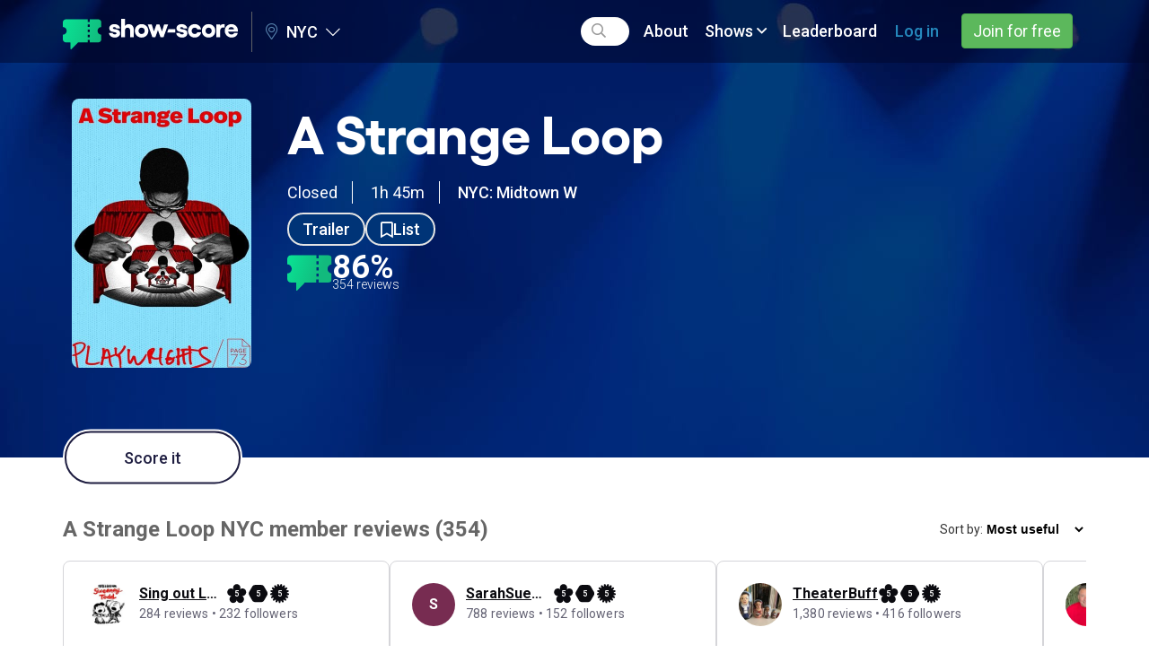

--- FILE ---
content_type: text/html; charset=utf-8
request_url: https://www.show-score.com/off-broadway-shows/a-strange-loop
body_size: 19233
content:
<!DOCTYPE html>
<html lang='en-us'>
<head>
<title>Show Score | A Strange Loop NYC Reviews and Tickets</title>
<meta name="description" content="Click to discover A Strange Loop NYC reviews on Show-Score. Explore fan reviews, critic reviews, find out show information and get your tickets today.">
<link rel="canonical" href="https://www.show-score.com/off-broadway-shows/a-strange-loop">
<link rel="alternate" href="https://www.show-score.com/off-broadway-shows/a-strange-loop" hreflang="en-us">
<meta property="og:title" content="A Strange Loop">
<meta property="og:site_name" content="Show Score">
<meta property="og:type" content="website">
<meta property="og:url" content="https://www.show-score.com/open-graph/show/3613">
<meta property="og:description" content="Show-Score members say: Ambitious, Absorbing, Clever, Great acting, Great singing
">
<meta property="og:image" content="https://www.show-score.com/fb-posts/image/show/3613_1769235054.jpg">
<meta property="og:updated_time" content="2026-01-24T01:10:54-05:00">
<meta property="fb:app_id" content="679930868804530">
<meta name="twitter:card" content="summary_large_image">
<meta name="twitter:title" content="A Strange Loop">
<meta name="twitter:description" content="Show-Score members say: Ambitious, Absorbing, Clever, Great acting, Great singing
">
<meta content='gv7c3tk85z71lfkowrhy8x233ltsb9' name='facebook-domain-verification'>

<link href='https://d4ov6iqsvotvt.cloudfront.net' rel='preconnect'>
<link rel="preload" href="https://d2kbhv4d9rykxy.cloudfront.net/assets/font-awesome/webfonts/fa-regular-400-27da0e58c35276629aa3a2da60f2dba2d1e149bda7991346de3676fcbd3db989.woff2" as="font" type="font/woff2" crossorigin="anonymous">
<link rel="preload" href="https://d2kbhv4d9rykxy.cloudfront.net/assets/font-awesome/webfonts/fa-light-300-6069894d8e39d47ebbb6723d869f4e8302f63980d403369fcb556a08b2a43f05.woff2" as="font" type="font/woff2" crossorigin="anonymous">
<link rel="preload" href="https://d2kbhv4d9rykxy.cloudfront.net/assets/font-awesome/webfonts/fa-brands-400-84abb92e6b70b787c333540b97f08e758e7fc5b1627963cd7c045eaabb8cfcef.woff2" as="font" type="font/woff2" crossorigin="anonymous">
<link rel="preload" href="https://d2kbhv4d9rykxy.cloudfront.net/assets/gellix/Gellix-Regular-7b5dc1aeba33f724aa530071bc99c336e8cb8aef02c4d8ece0b2c2f18b468aec.woff2" as="font" type="font/woff2" crossorigin="anonymous">
<link rel="preload" href="https://d2kbhv4d9rykxy.cloudfront.net/assets/gellix/Gellix-Medium-699f505963eb3e5205fcb7c294cfd0aa26bf2a018aa383d07f9543ea48ed0a24.woff2" as="font" type="font/woff2" crossorigin="anonymous">
<link rel="preload" href="https://d2kbhv4d9rykxy.cloudfront.net/assets/gellix/Gellix-SemiBold-1305d4570afa31aad3e616ee40ef22be4c836b9c7f852b18fda655e45ad1830e.woff2" as="font" type="font/woff2" crossorigin="anonymous">
<link rel="preload" href="https://d2kbhv4d9rykxy.cloudfront.net/assets/gellix/Gellix-Bold-9ca97ade87ab582e4550f60c328e0dacf939d7ff14a23cbf53908dd694ab308d.woff2" as="font" type="font/woff2" crossorigin="anonymous">

<link rel="preconnect" href="https://fonts.gstatic.com">
<link href="https://fonts.googleapis.com/css2?family=Roboto:ital,wght@0,300;0,400;0,500;0,700;1,300;1,400;1,500;1,700&display=swap" rel="stylesheet" media="print" onload="this.onload=null;this.media='all'">

<link rel="stylesheet" media="screen" href="https://d2kbhv4d9rykxy.cloudfront.net/assets/vendors_v3-e33cbbab98cdb7643ce0937e85cf5c95f3cf9a320feacc29bb816c0e6e533d34.css" />
<link rel="stylesheet" media="screen" href="https://d2kbhv4d9rykxy.cloudfront.net/assets/application_v3-20f16d5ef5daef94c7cdb74c9f3146bd53e743b81809a9ade92f26a51f1b6df4.css" />
<link rel="stylesheet" media="screen" href="https://d2kbhv4d9rykxy.cloudfront.net/packs/css/vendor-fde82a95.chunk.css" />
<link rel="stylesheet" media="screen" href="https://d2kbhv4d9rykxy.cloudfront.net/packs/css/membership_bundle~promo_ticket_bundle-afbed0f9.chunk.css" />
<link rel="stylesheet" media="screen" href="https://d2kbhv4d9rykxy.cloudfront.net/packs/css/membership_bundle-75917b78.chunk.css" />
<link rel="stylesheet" media="screen" href="https://d2kbhv4d9rykxy.cloudfront.net/packs/css/common-484225fd.chunk.css" />
<script src='https://js.sentry-cdn.com/94d427f16ee04c008379d2b50a6f9031.min.js' crossorigin="anonymous"></script>
<script>
  Sentry.onLoad(function() {
    Sentry.init({
      release: '774774baca4a235d808e6a4cffb4c16f911dbbeb',
      environment: 'production',
      allowUrls: ['show-score.com', 'd2kbhv4d9rykxy.cloudfront.net', 'dt3e8po1jn1x3.cloudfront.net'],
      initialScope: {
        user: {}
      },
      ignoreErrors: ['Illegal invocation', 'Non-Error exception captured', 'Load failed']
    });
  });
</script>

<script>
  (function(h,o,t,j,a,r){
    h.hj=h.hj||function(){(h.hj.q=h.hj.q||[]).push(arguments)};
    h._hjSettings={hjid:5060563,hjsv:6};
    a=o.getElementsByTagName('head')[0];
    r=o.createElement('script');r.async=1;
    r.src=t+h._hjSettings.hjid+j+h._hjSettings.hjsv;
    a.appendChild(r);
  })(window,document,'https://static.hotjar.com/c/hotjar-','.js?sv=');
</script>


<script type="text/javascript">
  (function (w) {
    var s = document.createElement('script');
    s.src = 'https://survey.survicate.com/workspaces/b8b4db661b9ab54aa7f6e9bb23195e3e/web_surveys.js';
    s.async = true;
    var e = document.getElementsByTagName('script')[0];
    e.parentNode.insertBefore(s, e);
  })(window);
</script>


<script>
//<![CDATA[
window.SS={};SS.global={"dfpOptions":{"dfpID":"128739536","sizeMapping":{"default":[{"browser":[300,100],"ad_sizes":[[300,50],[300,250],[320,50]]},{"browser":[768,200],"ad_sizes":[[728,90]]},{"browser":[980,200],"ad_sizes":[[970,90],[970,500],[970,250],[970,66]]}],"vertical":[{"browser":[768,200],"ad_sizes":[[300,600]]},{"browser":[980,200],"ad_sizes":[[300,600]]}]},"enableSingleRequest":true,"collapseEmptyDivs":true,"setCentering":true}};SS.env="production";SS.signedIn=false;SS.currentEditionId=1;SS.currentEditionSlug="nyc";SS.showPatronProgramModal=false;SS.isAdminUser=false;SS.stripeKey="pk_live_c8VMIzAnFk4beGEOAj4aayKN";SS.segmentWriteKey="hPsvcEGm0ACvVJNtz6C7qX03IvkhYQOC";SS.fbAppId="679930868804530";SS.fbNamespace="show-score";SS.pageVariant="desktop";SS.requestedEditionRootPath="/";SS.permittedTrackingCategories=["functional"];SS.trackingConsentRequired=false;SS.privacyLawType="NONE";SS.segmentGlobalProperties={"point_of_sale":"web","retailer_commission_type":"NONE","retailer_department_id":1,"retailer_department_name":"Owned","retailer_id":178,"retailer_name":"Show-Score","retailer_pub_id":"showscore","retailer_vertical_id":1,"retailer_vertical_name":"Owned"};SS.segmentIdentity={"viewing_location_id":1,"viewing_location_name":"NYC"};SS.constants={"abuseReportIssueNames":{"Highly offensive/inappropriate":"inappropriate","Concerned this is a fake / shill review":"fake","Personal attack on another user or person":"personal_attack","Other strong objection":"other_objection"},"scorePositiveThreshold":70,"scoreMixedThreshold":50,"scoreUpperPositiveThreshold":85,"scoreUpperMixedThreshold":60,"scoreUpperNegativeThreshold":25,"authRequiredActions":{"score":"score","track":"track","trackShow":"track-show","trackPrice":"track-price","trackPriceV2":"track-price-v2","hide":"hide","abuse":"abuse","helpful":"helpful","follow":"follow","followInsideShowProgram":"follow-inside-program-plus","saveFilter":"save-filter","wishList":"wish-list","createDeal":"create-deal","bookPromoTicket":"book-promo-ticket","enterCreditCard":"enter-credit-card","comment":"comment","joinWaitlist":"join-waitlist"}};SS.openWishlistModal=false;
//]]>
</script>
<script src="https://d2kbhv4d9rykxy.cloudfront.net/assets/vendors_v3-32d58432470e5d1e358a932961e0f708ced0bc4f3b4bcdf09b83c940d34a0a8c.js"></script>
<script src="https://d2kbhv4d9rykxy.cloudfront.net/assets/application_v3-fb5270f4312ad61f52fdf72683b7be020388a0551dbee31d2a2110cbce132a54.js"></script>
<script type="application/ld+json">{"@context":"http://schema.org","itemListElement":[{"position":1,"item":{"@id":"https://www.show-score.com/","name":"Shows"},"@type":"ListItem"}],"@type":"BreadcrumbList"}</script>
<script type="application/ld+json">{"@context":"http://schema.org","name":"A Strange Loop","url":"https://www.show-score.com/off-broadway-shows/a-strange-loop","image":"https://d4ov6iqsvotvt.cloudfront.net/uploads/show/poster_image/3613/medium_A_Strange_Loop.jpg","@type":"Product","aggregateRating":{"bestRating":100,"worstRating":0,"ratingValue":86,"reviewCount":354,"@type":"AggregateRating"},"review":[{"@context":"http://schema.org","author":{"@context":"http://schema.org","name":"GAYLE 3115","sameAs":"https://www.show-score.com/member/609381","@type":"Person"},"reviewRating":{"@context":"http://schema.org","bestRating":100,"worstRating":0,"ratingValue":13,"@type":"Rating"},"reviewBody":"Confusing, Disappointing, Edgy, Intense, Overrated. GO IF YOU: Like a different type of musical.\nDON'T GO IF YOU: you are expecting a typical Broadway musical.\n","sameAs":"https://www.show-score.com/open-graph/user_review/612181","@type":"Review"},{"@context":"http://schema.org","author":{"@context":"http://schema.org","name":"Member 31452140","sameAs":"https://www.show-score.com/member/612549","@type":"Person"},"reviewRating":{"@context":"http://schema.org","bestRating":100,"worstRating":0,"ratingValue":90,"@type":"Rating"},"reviewBody":"Absorbing, Ambitious, Clever, Delightful, Entertaining. GO IF YOU: You love comedic musicals about race and showbiz.\nDON'T GO IF YOU: You hate a good a time.\n","sameAs":"https://www.show-score.com/open-graph/user_review/556280","@type":"Review"},{"@context":"http://schema.org","author":{"@context":"http://schema.org","name":"RS 3069","sameAs":"https://www.show-score.com/member/606152","@type":"Person"},"reviewRating":{"@context":"http://schema.org","bestRating":100,"worstRating":0,"ratingValue":10,"@type":"Rating"},"reviewBody":"Confusing, Disappointing, Excruciating, Indulgent, Slow. GO IF YOU: you want to be bored and confused.\nDON'T GO IF YOU: just don't see it.\n","sameAs":"https://www.show-score.com/open-graph/user_review/530957","@type":"Review"},{"@context":"http://schema.org","author":{"@context":"http://schema.org","name":"Jennifer D NYC","sameAs":"https://www.show-score.com/member/605325","@type":"Person"},"reviewRating":{"@context":"http://schema.org","bestRating":100,"worstRating":0,"ratingValue":100,"@type":"Rating"},"reviewBody":"Bold, Brilliant, Devestating, Everything. GO IF YOU: You have an interest in cognitive science, have religious trauma, enjoy bombastic humor, or just enjoy an extremely catchy musical.\nDON'T GO IF YOU: Nothing. Absolutely everyone should see this show.\n\nALSO: This was my favorite show I saw in the year, possibly the best theatre experience I've ever had. I had the good fortune to attend a performance with a talkback with Michael R Jackson, \"the story's writer\" and it was stunning to hear the long journey this piece had from conception to this stage. I became an instant lifelong fan of Jackson, and I look forward to what he does next!.","sameAs":"https://www.show-score.com/open-graph/user_review/527647","@type":"Review"},{"@context":"http://schema.org","author":{"@context":"http://schema.org","name":"Matthew 3009","sameAs":"https://www.show-score.com/member/602950","@type":"Person"},"reviewRating":{"@context":"http://schema.org","bestRating":100,"worstRating":0,"ratingValue":0,"@type":"Rating"},"reviewBody":"Concert, Flat, Music Stands, Scam, Sitting. GO IF YOU: You want to pay Broadway prices for a workshop.\nDON'T GO IF YOU: You want to see a musical with blocking or performers off book.\n","sameAs":"https://www.show-score.com/open-graph/user_review/520068","@type":"Review"},{"@context":"http://schema.org","author":{"@context":"http://schema.org","name":"Kaila B","sameAs":"https://www.show-score.com/member/589630","@type":"Person"},"reviewRating":{"@context":"http://schema.org","bestRating":100,"worstRating":0,"ratingValue":95,"@type":"Rating"},"reviewBody":"Clever, Great Acting, Great Staging, Hilarious, Profound. GO IF YOU: you’re down to be a little surprised.\nDON'T GO IF YOU: you don’t like swearing.\n","sameAs":"https://www.show-score.com/open-graph/user_review/520034","@type":"Review"},{"@context":"http://schema.org","author":{"@context":"http://schema.org","name":"Charlie M 3008","sameAs":"https://www.show-score.com/member/602916","@type":"Person"},"reviewRating":{"@context":"http://schema.org","bestRating":100,"worstRating":0,"ratingValue":100,"@type":"Rating"},"reviewBody":"Absorbing, Entertaining, Great Vocal Performances, Heavy, Personal. GO IF YOU: You are interested in or open to exploring the queer black experience as well as themes of family trauma and self deprication.\nDON'T GO IF YOU: You are triggered by offensive language or sexual abuse.\n","sameAs":"https://www.show-score.com/open-graph/user_review/519927","@type":"Review"},{"@context":"http://schema.org","author":{"@context":"http://schema.org","name":"nicolas a","sameAs":"https://www.show-score.com/member/63012","@type":"Person"},"reviewRating":{"@context":"http://schema.org","bestRating":100,"worstRating":0,"ratingValue":70,"@type":"Rating"},"reviewBody":"Entertaining, Funny, Great Acting, Great Singing. GO IF YOU: you like gay humor.\nDON'T GO IF YOU: you're homophobic and expect a great colorful staging.\n","sameAs":"https://www.show-score.com/open-graph/user_review/519810","@type":"Review"}]}</script>


<meta name="csrf-param" content="authenticity_token" />
<meta name="csrf-token" content="NuWwmESlmj4j9GD1QyaFJKS-877dnXZeh9mQiJR3INmOqMsa4MmX4ZnS4UYe0Ok1HjS79pu0O9_xzcTkSWcMNg" />
<meta name="csp-nonce" />
<link href='/webmanifests' rel='manifest'>
<link href='https://d2kbhv4d9rykxy.cloudfront.net/assets/apple-touch-icon-c6200c9822af8a301654011794a1de37ce659cb4037dd73a2b327c64db42f1f9.png' rel='apple-touch-icon'>
<link href='https://d2kbhv4d9rykxy.cloudfront.net/assets/icon-f88d83923107c58a348dbc6f102e89c31f3824cded9fd45f5437786d7cfeb062.svg' rel='icon' type='image/svg+xml'>
<link rel="shortcut icon" type="image/x-icon" href="https://d2kbhv4d9rykxy.cloudfront.net/assets/favicon-b48fd9122981448f30ed8879033467df30d423d872503455ab4e53e62f8808d0.ico" />

<meta content='Show-Score' name='apple-mobile-web-app-title'>
<meta content='width=device-width, initial-scale=1' name='viewport'>

<!-- Segment Consent Manager (docs: https://github.com/segmentio/consent-manager) -->
<script>
window.consentManagerConfig = function(exports) {
    var React = exports.React

    // Use your enhanced privacy law detection
    var shouldRequireConsent = function() {
      return SS.trackingConsentRequired
    }

    var bannerContent = React.createElement(
      'span',
      null,
      'We use cookies to collect data that improves your experience on our site. By using our website, you\'re agreeing to the collection of data as described in our ',
      React.createElement('a', { href: '/uk/privacy_policy/', target: '_blank' }, 'Privacy Policy'),
    )

    var bannerSubContent = null
    var preferencesDialogTitle = 'Website Data Collection Preferences'
    var preferencesDialogContent = 'We use data collected by cookies and JavaScript libraries to improve your browsing experience, analyze site traffic, deliver personalized advertisements, and increase the overall performance of our site.'
    var cancelDialogTitle = 'Are you sure you want to cancel?'
    var cancelDialogContent = 'Your preferences have not been saved. By continuing to use our website, you\'re agreeing to our Privacy Policy.'

    var preferencesDialogTemplate = {
      categories: [
        {
          key: 'functional',
          name: 'Functionality',
          description: 'To remember the choices you have made so we can provide you with a more personalised experience.',
          example: ''
        },
        {
          key: 'marketing',
          name: 'Performance (Marketing and Analytics)',
          description: 'To collect information on how visitors use Our Site including the pages visited and most frequented as well as the sources of our traffic. They are used to help us improve how Our Site works.',
          example: ''
        },
        {
          key: 'advertising',
          name: 'Advertising',
          description: 'To deliver more relevant ads, and to make sure you don\'t see the same adverts over and over again.',
          example: ''
        },
        {
          key: 'essential',
          name: 'Strictly Necessary',
          description: 'We use browser cookies that are necessary for the site to work as intended.',
          example: 'You can disable these cookies in your browser settings but if you do the site may not work as intended.'
        }
      ]
    }

    var bannerActionsBlock = function({ acceptAll, changePreferences }) {
      return React.createElement(
        "div",
        null,
        React.createElement(
          "button",
          {
            type: "button",
            className: "btn btn-success consent-manager__btn-accept",
            onClick: function() {
              acceptAll()
            }
          },
          "I Agree"
        ),
        React.createElement(
          "button",
          {
            type: "button",
            className: "btn btn-default consent-manager__btn-reject",
            onClick: changePreferences
          },
          "Change preferences"
        ),
      );
    }

    exports.preferences.onPreferencesSaved(function(prefs) {
      window.location.reload();
    })

    return {
      container: '#consent-manager',
      writeKey: SS.segmentWriteKey,
      shouldRequireConsent: shouldRequireConsent,
      bannerContent: bannerContent,
      bannerSubContent: bannerSubContent,
      bannerActionsBlock: bannerActionsBlock,
      preferencesDialogTitle: preferencesDialogTitle,
      preferencesDialogContent: preferencesDialogContent,
      cancelDialogTitle: cancelDialogTitle,
      cancelDialogContent: cancelDialogContent,
      bannerBackgroundColor: '#1e1d40',
      bannerTextColor: '#fff',
      bannerHideCloseButton: true,
      preferencesDialogTemplate: preferencesDialogTemplate,
    }
}
</script>
<!-- Load Prebuilt Consent Manager UI -->
<script src="https://unpkg.com/@segment/consent-manager@5.4.0/standalone/consent-manager.js" defer></script>

<!--Load Analytics.js -->
<script>
  !function () {
    var analytics = window.analytics = window.analytics || [];
    if (!analytics.initialize) if (analytics.invoked) window.console && console.error && console.error("Segment snippet included twice."); else {
      analytics.invoked = !0;
      analytics.methods = [
        "trackSubmit",
        "trackClick",
        "trackLink",
        "trackForm",
        "pageview",
        "identify",
        "reset",
        "group",
        "track",
        "ready",
        "alias",
        "debug",
        "page",
        "once",
        "off",
        "on",
        "addIntegrationMiddleware",
        "setAnonymousId",
        "addSourceMiddleware",
        "addDestinationMiddleware"
      ];
      analytics.factory = function (e) {
        return function () {
          var t = Array.prototype.slice.call(arguments);
          t.unshift(e);
          analytics.push(t);
          return analytics
        }
      };
      for (var e = 0; e < analytics.methods.length; e++) {
        var key = analytics.methods[e];
        analytics[key] = analytics.factory(key)
      }
      analytics.load = function (key, e) {
        var t = document.createElement("script");
        t.type = "text/javascript";
        t.async = !0;
        t.src = "https://cdn.segment.com/analytics.js/v1/" + key + "/analytics.min.js";
        var n = document.getElementsByTagName("script")[0];
        n.parentNode.insertBefore(t, n);
        analytics._loadOptions = e
      };
      analytics.SNIPPET_VERSION = "4.13.1";
      analytics.page(SS.segmentGlobalProperties);
    }
  }();
</script>

<script>
  !function () {
    var analytics = window.analytics = window.analytics || [];

    if (SS.userPubId) {
      analytics.identify(SS.userPubId, SS.segmentIdentity);
    } else {
      analytics.identify(SS.segmentIdentity);
    }
  }();
</script>


<script>
  if (SS.userId) {
    window.dataLayer = window.dataLayer || []
    window.dataLayer.push({ userId: SS.userId, userReviewsCount: SS.userReviewsCount });
  }
</script>

<!-- Google Tag Manager -->
<script>(function(w,d,s,l,i){w[l]=w[l]||[];w[l].push({'gtm.start':
new Date().getTime(),event:'gtm.js'});var f=d.getElementsByTagName(s)[0],
j=d.createElement(s),dl=l!='dataLayer'?'&l='+l:'';j.async=true;j.src=
'https://www.googletagmanager.com/gtm.js?id='+i+dl;f.parentNode.insertBefore(j,f);
})(window,document,'script','dataLayer','GTM-PR8W3C');</script>
<!-- End Google Tag Manager -->



</head>
<body class='guest-user'>
<nav class='mobile-nav js-mobile-nav'>
<div class='header__menu js-header__menu'>
<div class='navbar-form header__search hidden-xs hidden-sm js-header__search-container' role='search'>
<div class='form-group header__search-form-group js-header__search-form-group'>
<i class="fa-search far"></i>
<input type="text" name="search" id="search-subnavbar-mobile" class="form-control js-header__search-field" autocomplete="false" aria-label="Search" />
</div>
</div>
<ul class='nav navbar-nav'>
<li class='visible-xs-block visible-sm-block'>
<a href="/"><i class="fa-home far"></i> Home
</a></li>
<li class='visible-xs-block hidden-sm'>
<a href="/us/sfo"><i class="fa-map-marker-alt far"></i> San Francisco
</a></li>
<li class='visible-xs-block hidden-sm'>
<a href="/us/nyc"><i class="fa-map-marker-alt far"></i> NYC
</a></li>
<li class='visible-xs-block hidden-sm'>
<a href="/uk/london"><i class="fa-map-marker-alt far"></i> London
</a></li>
<li class='visible-xs-block hidden-sm'>
<a href="/us/la"><i class="fa-map-marker-alt far"></i> LA &amp; OC
</a></li>
<li class='visible-xs-block hidden-sm'>
<a href="/us/dc"><i class="fa-map-marker-alt far"></i> DC
</a></li>
<li class='visible-xs-block hidden-sm'>
<a href="/us/chicago"><i class="fa-map-marker-alt far"></i> Chicago
</a></li>
<li><a href="/about">About</a></li>
<li class='dropdown navbar__shows-dropdown-container'>
<div class='navbar__dropdown navbar__shows-dropdown'>
<a class='dropdown-toggle dropdown-button' data-toggle='dropdown' href='#'>
Shows <i class="fa-angle-down far"></i>
</a>
<div class='dropdown-menu'>
<div class='navbar__shows-dropdown-menu'>
<div class='navbar__shows-dropdown-col'>
<div>
<div class='navbar__dropdown-header'>Broadway shows</div>
<ul class='list-unstyled'>
<li><a class="navbar-dropdown__link" href="/broadway-shows">Broadway Reviews</a></li>
<li><a class="navbar-dropdown__link" href="/categories/best-and-top-scoring-shows-on-broadway">Best Shows on Broadway</a></li>
</ul>
</div>
<div>
<div class='navbar__dropdown-header -next'>Beyond Broadway</div>
<ul class='list-unstyled'>
<li><a class="navbar-dropdown__link" href="/off-broadway-shows">Off-Broadway Reviews</a></li>
<li><a class="navbar-dropdown__link" href="/categories/best-and-top-scoring-shows-off-broadway">Best Shows Off-Broadway</a></li>
<li><a class="navbar-dropdown__link" href="/off-off-broadway-shows">Off-Off Broadway Reviews</a></li>
</ul>
</div>
</div>
<div class='navbar__shows-dropdown-col'>
<div>
<div class='navbar__dropdown-header'>Best Shows In NYC</div>
<ul class='list-unstyled'>
<li><a class="navbar-dropdown__link" href="/categories/audience-acclaimed-shows">Audience Acclaimed Shows</a></li>
<li><a class="navbar-dropdown__link" href="/categories/critics-picks">Critics Picks</a></li>
</ul>
</div>
</div>
<div class='navbar__shows-dropdown-col'>
<div>
<div class='navbar__dropdown-header'>Power Search</div>
<ul class='list-unstyled'>
<li><a class="navbar-dropdown__link" href="/shows/all?opened=yes">Filter Shows by type, date, and place</a></li>
</ul>
</div>
</div>
</div>
</div>
</div>


</li>
<li></li>
<li>
<a class="-light-blue-inverted" href="/users/sign_in">Log in</a>
</li>
<li>
<div class='header__sign-in-btn'>
<a class="btn btn-success header__join-btn" href="/users/sign_up">Join for free</a>
</div>
</li>
</ul>
</div>

</nav>
<div class='page-container js-page-container'>

<div class='js-desktop-nav'>
<div class='navigation clearfix'>
<nav class='navbar navbar-static-top'>
<div class='container js-navbar-container'>
<div class='navbar-header'>
<div class='search-suggestions__wrapper js-search-suggestions__wrapper hidden'></div>
<div class='navbar-header__left'>
<div class='navbar-header__toggle js-navbar-header__menu-toggle-btn'>
<div class='activity-feed__mobile-indicator js-activity-feed__mobile-indicator hidden'></div>
<i class="fa-bars far"></i>
</div>
</div>
<div class='navbar-header__center js-navbar-header__center'>
<a title="Show-Score" href="/"><div class='header__logo'></div>
</a><div class='navbar-header__editions js-navbar-header__editions'>
<a class='js-navbar-header-editions__toggle-dropdown'>
<i class="fa-map-marker-alt fal navbar-header-editions__map-icon"></i>
NYC
<i class="fa-chevron-down fal navbar-header-editions__caret"></i>
</a>
<div class='navbar-header-editions__dropdown js-navbar-header-editions__dropdown'>
<ul>
<li>
<a href="/us/sfo">San Francisco</a>
</li>
<li>
<a href="/uk/london">London</a>
</li>
<li>
<a href="/us/la">LA &amp; OC</a>
</li>
<li>
<a href="/us/dc">DC</a>
</li>
<li>
<a href="/us/chicago">Chicago</a>
</li>
</ul>
</div>
</div>

</div>
<div class='navbar-header__right js-navbar-header__right'>
<div class='navbar-header__toggle js-navbar-header__mobile-search-btn'>
<i class="fa-search far"></i>
</div>
</div>
<div class='navbar-header__search js-navbar-header__search'>
<div class='navbar-form header__search' role='search'>
<div class='form-group'>
<i class="fa-search far"></i>
<input type="text" name="search" id="search-navbar" autocomplete="false" class="form-control js-header__search-field" aria-label="Search" />
</div>
</div>
</div>
</div>
<div class='header__menu js-header__menu'>
<div class='navbar-form header__search hidden-xs hidden-sm js-header__search-container' role='search'>
<div class='form-group header__search-form-group js-header__search-form-group js-header__search-form-group-desktop'>
<i class="fa-search far"></i>
<input type="text" name="search" id="search-subnavbar-desktop" class="form-control js-header__search-field" autocomplete="false" aria-label="Search" />
</div>
</div>
<ul class='nav navbar-nav'>
<li class='visible-xs-block visible-sm-block'>
<a href="/"><i class="fa-home far"></i> Home
</a></li>
<li class='visible-xs-block hidden-sm'>
<a href="/us/sfo"><i class="fa-map-marker-alt far"></i> San Francisco
</a></li>
<li class='visible-xs-block hidden-sm'>
<a href="/us/nyc"><i class="fa-map-marker-alt far"></i> NYC
</a></li>
<li class='visible-xs-block hidden-sm'>
<a href="/uk/london"><i class="fa-map-marker-alt far"></i> London
</a></li>
<li class='visible-xs-block hidden-sm'>
<a href="/us/la"><i class="fa-map-marker-alt far"></i> LA &amp; OC
</a></li>
<li class='visible-xs-block hidden-sm'>
<a href="/us/dc"><i class="fa-map-marker-alt far"></i> DC
</a></li>
<li class='visible-xs-block hidden-sm'>
<a href="/us/chicago"><i class="fa-map-marker-alt far"></i> Chicago
</a></li>
<li><a href="/about">About</a></li>
<li class='dropdown navbar__shows-dropdown-container'>
<div class='navbar__dropdown navbar__shows-dropdown'>
<a class='dropdown-toggle dropdown-button' data-toggle='dropdown' href='#'>
Shows <i class="fa-angle-down far"></i>
</a>
<div class='dropdown-menu'>
<div class='navbar__shows-dropdown-menu'>
<div class='navbar__shows-dropdown-col'>
<div>
<div class='navbar__dropdown-header'>Broadway shows</div>
<ul class='list-unstyled'>
<li><a class="navbar-dropdown__link" href="/broadway-shows">Broadway Reviews</a></li>
<li><a class="navbar-dropdown__link" href="/categories/best-and-top-scoring-shows-on-broadway">Best Shows on Broadway</a></li>
</ul>
</div>
<div>
<div class='navbar__dropdown-header -next'>Beyond Broadway</div>
<ul class='list-unstyled'>
<li><a class="navbar-dropdown__link" href="/off-broadway-shows">Off-Broadway Reviews</a></li>
<li><a class="navbar-dropdown__link" href="/categories/best-and-top-scoring-shows-off-broadway">Best Shows Off-Broadway</a></li>
<li><a class="navbar-dropdown__link" href="/off-off-broadway-shows">Off-Off Broadway Reviews</a></li>
</ul>
</div>
</div>
<div class='navbar__shows-dropdown-col'>
<div>
<div class='navbar__dropdown-header'>Best Shows In NYC</div>
<ul class='list-unstyled'>
<li><a class="navbar-dropdown__link" href="/categories/audience-acclaimed-shows">Audience Acclaimed Shows</a></li>
<li><a class="navbar-dropdown__link" href="/categories/critics-picks">Critics Picks</a></li>
</ul>
</div>
</div>
<div class='navbar__shows-dropdown-col'>
<div>
<div class='navbar__dropdown-header'>Power Search</div>
<ul class='list-unstyled'>
<li><a class="navbar-dropdown__link" href="/shows/all?opened=yes">Filter Shows by type, date, and place</a></li>
</ul>
</div>
</div>
</div>
</div>
</div>


</li>
<li><a class="js-navbar-last-item-desktop" href="/leaderboard">Leaderboard</a></li>
<li>
<a class="-light-blue-inverted" href="/users/sign_in">Log in</a>
</li>
<li>
<div class='header__sign-in-btn'>
<a class="btn btn-success header__join-btn" href="/users/sign_up">Join for free</a>
</div>
</li>
</ul>
</div>

</div>
</nav>
</div>
<script>
  (function() {
    $(function() {
      new SS.V2.Common.SearchField();
      new SS.V2.Common.SearchSuggestions();
      new SS.V2.Common.Navbar();
      return new SS.V2.Common.EditionSelect();
    });
  
  }).call(this);
</script>

</div>

<div data-placement="under_navbar" class="js-das-placeholder ad-under-navbar"></div>
<div data-placement="under_navbar_adsense" class="js-das-placeholder ad-under-navbar"></div>

<div class='content js-content'>
<div class='show-page-v2'>
<div class='spotlights-background'>

<div data-placement="inside_spotlights" class="js-das-placeholder ad-under-navbar"></div>
<div data-placement="site_takeover" class="js-das-placeholder ad-under-navbar"></div>
<div class='container'>
<div class='show-page-v2__header'>
<div class='show-page-v2__poster'>
<img class="img-responsive lazyload lazyload__blur-up" data-src="https://d4ov6iqsvotvt.cloudfront.net/uploads/show/poster_image/3613/medium_A_Strange_Loop.jpg" alt="A Strange Loop" src="https://d4ov6iqsvotvt.cloudfront.net/uploads/show/poster_image/3613/fuzzy_A_Strange_Loop.jpg" />
</div>
<div class='show-page-v2__info'>
<div class='show-page-v2__title'>
A Strange Loop
</div>
<div class='show-page-v2__info-top-line'>
Closed
<span class='show-page-v2__info-top-line-delimiter'></span>
1h 45m
<span class='show-page-v2__info-top-line-delimiter'></span>
<a target="_blank" rel="nofollow noopener" class="fw-500 -white-inverted" href="https://maps.google.com/?q=40.758556,-73.9936759">NYC: Midtown W
</a></div>
<div>
<div class='show-page-v2__track-links-wrapper'>
<a title="Watch trailer" aria-label="Watch trailer" target="_blank" class="show-page-v2__track-links-button" href="https://youtu.be/NO5L5Bj5MPM"><span>Trailer</span>
</a><a title="Get alerts about this show" aria-label="Get alerts about this show" class="-white-inverted show-page-v2__track-links-button done-undone-btn js-track-show" data-id="3613" data-toggle="tooltip" data-container="body" data-new-tracking-path="/user_tracked_shows/new.json?show_id=3613" data-edit-tracking-path="/user_tracked_shows/3613/edit.json" data-post-follow-modal="true" href="#"><span class='undone-text'>
<i class="fa-bookmark far"></i>
<span>List</span>
</span>
<span class='done-text'>
<i class="fa-bookmark fas"></i>
</span>
</a></div>

</div>
<div class='show-page-v2__scoring'>
<div style='display: flex; align-items: flex-start; gap: 10px;'>
<img height="40" src="https://d2kbhv4d9rykxy.cloudfront.net/assets/v2/year_in_reviews/sc-ticket-logo-green-63321e055b465445aae88ca91f61d4d7863f5203d700a68c8c144c41b5a8b533.svg" />
<div style='display: flex; align-items: flex-start; gap: 10px; flex-direction: column;'>
<span style='font-size: 36px; font-weight: 700; line-height: 0.8;'>
86%
</span>
<span style='font-size: 14px; font-weight: 300; line-height: 0.8; white-space: nowrap;'>
354 reviews
</span>
</div>
</div>
</div>

<a class="edit-link -light-gray admin-link" style="display:none;" rel="nofollow" target="_blank" href="/admin/shows/a-strange-loop/edit"><i class="fa-eye far"></i> View in admin
</a></div>
</div>
</div>
</div>
<div class='container'>

<div class='show-page-v2__header-buttom'>
<div class='show-page-v2__header-bottons -single-button'>
<div class='show-page-v2__header-btn-wrap'>
<a title="Improve our accuracy for you and&lt;br/&gt;help others find shows they&#39;ll love" class="show-page-v2__header-score-btn done-undone-btn js-seen-show js-review-show" data-launch-review="true" data-id="3613" data-show-name="A Strange Loop" data-toggle="tooltip" data-container="body" data-html="true" data-action="score" href="#"><span>Score it</span>
</a>
</div>
</div>
</div>
</div>

<div class='container mb4'>
<div class='review-scrollable-list with-reviews'>
<review-scrollable-list showId="3613" enableFilters="true" theme="show_score" reviewSummary="{&quot;adjectives&quot;:[&quot;Ambitious&quot;,&quot;Absorbing&quot;,&quot;Clever&quot;,&quot;Great acting&quot;,&quot;Great singing&quot;],&quot;audienceAcclaimed&quot;:true,&quot;fiveStarScore&quot;:4.3,&quot;reviewsCount&quot;:354,&quot;score&quot;:86,&quot;scoreDescription&quot;:&quot;Excellent&quot;,&quot;shortReviewsCount&quot;:&quot;354&quot;,&quot;title&quot;:&quot;A Strange Loop&quot;,&quot;topLocation&quot;:&quot;NYC&quot;,&quot;url&quot;:&quot;https://www.show-score.com/off-broadway-shows/a-strange-loop&quot;,&quot;scoreDistributionPercentages&quot;:{&quot;positive&quot;:93,&quot;mixed&quot;:4,&quot;negative&quot;:3}}" initialReviews="[{&quot;adjectives&quot;:&quot;White girls can do anything, black boys obey their mothers&quot;,&quot;adjectivesWithEmojis&quot;:[{&quot;name&quot;:&quot;White girls can do anything, black boys obey their mothers&quot;,&quot;emoji&quot;:&quot;✏️&quot;}],&quot;comment&quot;:&quot;See it if: “looking at one’s self through the eyes of others”, Jackson’s Usher grapples with many things including doubt, fear, pain, sexuality... Do not see it if: ... boundaries, faith, family, facing rejection , being fat, black, gay... and his inner white girl. Jackson’s voice is refreshing and relevant and wonderful for musical theater ... campy, raunchy, honest, raw, dark and vulnerable Go see it!&quot;,&quot;fiveStarScore&quot;:4.0,&quot;helpfulVotesCount&quot;:27,&quot;id&quot;:372782,&quot;liked&quot;:false,&quot;score&quot;:80.0,&quot;showtimeDate&quot;:null,&quot;url&quot;:&quot;https://www.show-score.com/off-broadway-shows/a-strange-loop?utm_campaign=a-strange-loop\u0026utm_medium=referral\u0026utm_source=ss#%23trusted_review_372782&quot;,&quot;verified&quot;:false,&quot;author&quot;:{&quot;avatarUrl&quot;:&quot;https://d4ov6iqsvotvt.cloudfront.net/uploads/user/avatar/58959/thumb_IMG_1763.JPG&quot;,&quot;displayName&quot;:&quot;Sing out Louise&quot;,&quot;external&quot;:false,&quot;followersCount&quot;:232,&quot;following&quot;:false,&quot;id&quot;:58959,&quot;reviewsCount&quot;:284,&quot;profileUrl&quot;:&quot;https://www.show-score.com/member/sing-out-louise&quot;,&quot;badges&quot;:[{&quot;id&quot;:29966,&quot;level&quot;:5,&quot;tooltip&quot;:&quot;Tastemaker 5, based on the number of people following this person. See show-score.com/support for details.&quot;,&quot;type&quot;:&quot;Badges::Tastemaker&quot;},{&quot;id&quot;:64669,&quot;level&quot;:5,&quot;tooltip&quot;:&quot;Reviewer 5, based on the number of reviews written by this person. See show-score.com/support for details.&quot;,&quot;type&quot;:&quot;Badges::Reviewer&quot;},{&quot;id&quot;:63659,&quot;level&quot;:5,&quot;tooltip&quot;:&quot;Helpful 5, based on helpful votes for reviews written by this person. See show-score.com/support for details.&quot;,&quot;type&quot;:&quot;Badges::Helpful&quot;}]}},{&quot;adjectives&quot;:&quot;Funny, Clever, Great acting, Quirky, Great singing&quot;,&quot;adjectivesWithEmojis&quot;:[{&quot;name&quot;:&quot;Funny&quot;,&quot;emoji&quot;:&quot;😂&quot;},{&quot;name&quot;:&quot;Clever&quot;,&quot;emoji&quot;:&quot;🦊&quot;},{&quot;name&quot;:&quot;Great acting&quot;,&quot;emoji&quot;:&quot;🎭&quot;},{&quot;name&quot;:&quot;Quirky&quot;,&quot;emoji&quot;:&quot;🤪&quot;},{&quot;name&quot;:&quot;Great singing&quot;,&quot;emoji&quot;:&quot;🎭&quot;}],&quot;comment&quot;:&quot;See it if: one man with his thoughts and emotions played by six (actors) thoughts. You want to laugh alot and just go with it. Do not see it if: if you get offended or uncomfortable with the subject. Laughed a lot very enjoyable show. This is a Adult show.&quot;,&quot;fiveStarScore&quot;:4.7,&quot;helpfulVotesCount&quot;:21,&quot;id&quot;:372774,&quot;liked&quot;:false,&quot;score&quot;:94.0,&quot;showtimeDate&quot;:null,&quot;url&quot;:&quot;https://www.show-score.com/off-broadway-shows/a-strange-loop?utm_campaign=a-strange-loop\u0026utm_medium=referral\u0026utm_source=ss#%23trusted_review_372774&quot;,&quot;verified&quot;:false,&quot;author&quot;:{&quot;avatarUrl&quot;:null,&quot;displayName&quot;:&quot;SarahSueMookie1&quot;,&quot;external&quot;:false,&quot;followersCount&quot;:152,&quot;following&quot;:false,&quot;id&quot;:188613,&quot;reviewsCount&quot;:788,&quot;profileUrl&quot;:&quot;https://www.show-score.com/member/sarahsuemookie1&quot;,&quot;badges&quot;:[{&quot;id&quot;:69962,&quot;level&quot;:5,&quot;tooltip&quot;:&quot;Tastemaker 5, based on the number of people following this person. See show-score.com/support for details.&quot;,&quot;type&quot;:&quot;Badges::Tastemaker&quot;},{&quot;id&quot;:69752,&quot;level&quot;:5,&quot;tooltip&quot;:&quot;Reviewer 5, based on the number of reviews written by this person. See show-score.com/support for details.&quot;,&quot;type&quot;:&quot;Badges::Reviewer&quot;},{&quot;id&quot;:69771,&quot;level&quot;:5,&quot;tooltip&quot;:&quot;Helpful 5, based on helpful votes for reviews written by this person. See show-score.com/support for details.&quot;,&quot;type&quot;:&quot;Badges::Helpful&quot;}]}},{&quot;adjectives&quot;:&quot;Thought-provoking, Great staging, Strong voices, Sexually charged, Needs shaping&quot;,&quot;adjectivesWithEmojis&quot;:[{&quot;name&quot;:&quot;Thought-provoking&quot;,&quot;emoji&quot;:&quot;✏️&quot;},{&quot;name&quot;:&quot;Great staging&quot;,&quot;emoji&quot;:&quot;🎭&quot;},{&quot;name&quot;:&quot;Strong voices&quot;,&quot;emoji&quot;:&quot;✏️&quot;},{&quot;name&quot;:&quot;Sexually charged&quot;,&quot;emoji&quot;:&quot;✏️&quot;},{&quot;name&quot;:&quot;Needs shaping&quot;,&quot;emoji&quot;:&quot;✏️&quot;}],&quot;comment&quot;:&quot;See it if: you like cutting-edge muscals. Creative staging, strg design (set, costumes). Many gd songs. Impt rarely-heard POV. Bl gay issues in USA. Do not see it if: you want resolns. You&#39;re caught (w talented author) in loop. No learning by rejecting parents. Destructive self-loathing. Repetitive issues. ASL starts out strong, but it loses its way (it&#39;s a long 2 hr path...w no intermission). Much to admire, but the plot needs work. Songs get repetitive. Why doesn&#39;t Usher argue w his religious, intolerant mother? Surely he could point out how unreliable the bible is as a guide to everyday modern life.&quot;,&quot;fiveStarScore&quot;:3.8,&quot;helpfulVotesCount&quot;:21,&quot;id&quot;:372754,&quot;liked&quot;:false,&quot;score&quot;:75.0,&quot;showtimeDate&quot;:null,&quot;url&quot;:&quot;https://www.show-score.com/off-broadway-shows/a-strange-loop?utm_campaign=a-strange-loop\u0026utm_medium=referral\u0026utm_source=ss#%23trusted_review_372754&quot;,&quot;verified&quot;:false,&quot;author&quot;:{&quot;avatarUrl&quot;:&quot;https://d4ov6iqsvotvt.cloudfront.net/uploads/user/avatar/7198/thumb_IMG_0117__2_.JPG&quot;,&quot;displayName&quot;:&quot;TheaterBuff&quot;,&quot;external&quot;:false,&quot;followersCount&quot;:416,&quot;following&quot;:false,&quot;id&quot;:7198,&quot;reviewsCount&quot;:1380,&quot;profileUrl&quot;:&quot;https://www.show-score.com/member/theaterbuff&quot;,&quot;badges&quot;:[{&quot;id&quot;:7261,&quot;level&quot;:5,&quot;tooltip&quot;:&quot;Tastemaker 5, based on the number of people following this person. See show-score.com/support for details.&quot;,&quot;type&quot;:&quot;Badges::Tastemaker&quot;},{&quot;id&quot;:7061,&quot;level&quot;:5,&quot;tooltip&quot;:&quot;Reviewer 5, based on the number of reviews written by this person. See show-score.com/support for details.&quot;,&quot;type&quot;:&quot;Badges::Reviewer&quot;},{&quot;id&quot;:7135,&quot;level&quot;:5,&quot;tooltip&quot;:&quot;Helpful 5, based on helpful votes for reviews written by this person. See show-score.com/support for details.&quot;,&quot;type&quot;:&quot;Badges::Helpful&quot;}]}},{&quot;adjectives&quot;:&quot;Original, Must see, Profound, Refreshing, Entertaining&quot;,&quot;adjectivesWithEmojis&quot;:[{&quot;name&quot;:&quot;Original&quot;,&quot;emoji&quot;:&quot;🆕&quot;},{&quot;name&quot;:&quot;Must see&quot;,&quot;emoji&quot;:&quot;🌟&quot;},{&quot;name&quot;:&quot;Profound&quot;,&quot;emoji&quot;:&quot;🤔&quot;},{&quot;name&quot;:&quot;Refreshing&quot;,&quot;emoji&quot;:&quot;🌊&quot;},{&quot;name&quot;:&quot;Entertaining&quot;,&quot;emoji&quot;:&quot;🎉&quot;}],&quot;comment&quot;:&quot;See it if: you want to see an original show and a refreshing take on what musical theater can be. Raw, emotional, funny. One of year’s best!. Do not see it if: you can’t handle very explicit sexual material&quot;,&quot;fiveStarScore&quot;:4.8,&quot;helpfulVotesCount&quot;:17,&quot;id&quot;:372827,&quot;liked&quot;:false,&quot;score&quot;:95.0,&quot;showtimeDate&quot;:null,&quot;url&quot;:&quot;https://www.show-score.com/off-broadway-shows/a-strange-loop?utm_campaign=a-strange-loop\u0026utm_medium=referral\u0026utm_source=ss#%23trusted_review_372827&quot;,&quot;verified&quot;:false,&quot;author&quot;:{&quot;avatarUrl&quot;:&quot;https://d4ov6iqsvotvt.cloudfront.net/uploads/user/avatar/31637/thumb_1659383849-IKAG_Headshot_red.jpg&quot;,&quot;displayName&quot;:&quot;Adam G123&quot;,&quot;external&quot;:false,&quot;followersCount&quot;:1910,&quot;following&quot;:false,&quot;id&quot;:31637,&quot;reviewsCount&quot;:548,&quot;profileUrl&quot;:&quot;https://www.show-score.com/member/adam-g123&quot;,&quot;badges&quot;:[{&quot;id&quot;:6760,&quot;level&quot;:5,&quot;tooltip&quot;:&quot;Tastemaker 5, based on the number of people following this person. See show-score.com/support for details.&quot;,&quot;type&quot;:&quot;Badges::Tastemaker&quot;},{&quot;id&quot;:5639,&quot;level&quot;:5,&quot;tooltip&quot;:&quot;Reviewer 5, based on the number of reviews written by this person. See show-score.com/support for details.&quot;,&quot;type&quot;:&quot;Badges::Reviewer&quot;},{&quot;id&quot;:6507,&quot;level&quot;:5,&quot;tooltip&quot;:&quot;Helpful 5, based on helpful votes for reviews written by this person. See show-score.com/support for details.&quot;,&quot;type&quot;:&quot;Badges::Helpful&quot;}]}},{&quot;adjectives&quot;:&quot;Intense, Thought-provoking, Profound, Raunchy, Cans of worms&quot;,&quot;adjectivesWithEmojis&quot;:[{&quot;name&quot;:&quot;Intense&quot;,&quot;emoji&quot;:&quot;💥&quot;},{&quot;name&quot;:&quot;Thought-provoking&quot;,&quot;emoji&quot;:&quot;✏️&quot;},{&quot;name&quot;:&quot;Profound&quot;,&quot;emoji&quot;:&quot;🤔&quot;},{&quot;name&quot;:&quot;Raunchy&quot;,&quot;emoji&quot;:&quot;😈&quot;},{&quot;name&quot;:&quot;Cans of worms&quot;,&quot;emoji&quot;:&quot;✏️&quot;}],&quot;comment&quot;:&quot;See it if: a dive into a char’s consciousness. Cynical/accurate re what sells musicals. “If you don’t please the Caucasians you won’t get the dough!\&quot;. Do not see it if: you think loops are for losers who don&#39;t try hard enough; a black, gay, fat man’s perspective’s too marginal to interest. NYC-centric. Pretty much every minute is riveting. I-can’t-believe-it-went-there moments. A great story, well directed, \u0026 makes cutting observations around what it’s like to be rejected even by groups that have derived strength from solidarity. Loop is also somewhat disturbing. Not for the colorful cursing \u0026 sex, but for Usher’s complete lack of capital P Pride \u0026 his conclusion that he’s only qualified to exhibit lacerating self-criticism for the enlightenment of others. Loop is effective, entertaining, \u0026 often relatable, but at the cost of severe exposure. The play’s focus (on a person who can’t fully integrate in part bc of his sexuality, race, \u0026 size) is one that often cues complaints of blaming society, playing the victim, \u0026 even reverse racism. Does empathy for Usher from these quarters require his bruising self-degradation?&quot;,&quot;fiveStarScore&quot;:4.3,&quot;helpfulVotesCount&quot;:17,&quot;id&quot;:372649,&quot;liked&quot;:false,&quot;score&quot;:85.0,&quot;showtimeDate&quot;:null,&quot;url&quot;:&quot;https://www.show-score.com/off-broadway-shows/a-strange-loop?utm_campaign=a-strange-loop\u0026utm_medium=referral\u0026utm_source=ss#%23trusted_review_372649&quot;,&quot;verified&quot;:false,&quot;author&quot;:{&quot;avatarUrl&quot;:&quot;https://d4ov6iqsvotvt.cloudfront.net/uploads/user/avatar/183193/thumb_square_fruit.png&quot;,&quot;displayName&quot;:&quot;Stephi L&quot;,&quot;external&quot;:false,&quot;followersCount&quot;:158,&quot;following&quot;:false,&quot;id&quot;:183193,&quot;reviewsCount&quot;:469,&quot;profileUrl&quot;:&quot;https://www.show-score.com/member/stephi-l&quot;,&quot;badges&quot;:[{&quot;id&quot;:61292,&quot;level&quot;:5,&quot;tooltip&quot;:&quot;Tastemaker 5, based on the number of people following this person. See show-score.com/support for details.&quot;,&quot;type&quot;:&quot;Badges::Tastemaker&quot;},{&quot;id&quot;:60589,&quot;level&quot;:5,&quot;tooltip&quot;:&quot;Reviewer 5, based on the number of reviews written by this person. See show-score.com/support for details.&quot;,&quot;type&quot;:&quot;Badges::Reviewer&quot;},{&quot;id&quot;:60767,&quot;level&quot;:5,&quot;tooltip&quot;:&quot;Helpful 5, based on helpful votes for reviews written by this person. See show-score.com/support for details.&quot;,&quot;type&quot;:&quot;Badges::Helpful&quot;}]}},{&quot;adjectives&quot;:&quot;Brave and jaw dropping&quot;,&quot;adjectivesWithEmojis&quot;:[{&quot;name&quot;:&quot;Brave and jaw dropping&quot;,&quot;emoji&quot;:&quot;✏️&quot;}],&quot;comment&quot;:&quot;See it if: looking for a challenging and wildly unconventional show. Don’t be put off by the cerebral sounding description. It’s emotional and funny. Do not see it if: unprepared for sexually and racially provocative content. It’s pretty far out there&quot;,&quot;fiveStarScore&quot;:4.3,&quot;helpfulVotesCount&quot;:17,&quot;id&quot;:372803,&quot;liked&quot;:false,&quot;score&quot;:85.0,&quot;showtimeDate&quot;:null,&quot;url&quot;:&quot;https://www.show-score.com/off-broadway-shows/a-strange-loop?utm_campaign=a-strange-loop\u0026utm_medium=referral\u0026utm_source=ss#%23trusted_review_372803&quot;,&quot;verified&quot;:false,&quot;author&quot;:{&quot;avatarUrl&quot;:&quot;https://d4ov6iqsvotvt.cloudfront.net/uploads/user/avatar/18687/thumb_IMG_0001.JPG&quot;,&quot;displayName&quot;:&quot;Kent 2&quot;,&quot;external&quot;:false,&quot;followersCount&quot;:77,&quot;following&quot;:false,&quot;id&quot;:18687,&quot;reviewsCount&quot;:284,&quot;profileUrl&quot;:&quot;https://www.show-score.com/member/kent-2&quot;,&quot;badges&quot;:[{&quot;id&quot;:14204,&quot;level&quot;:5,&quot;tooltip&quot;:&quot;Tastemaker 5, based on the number of people following this person. See show-score.com/support for details.&quot;,&quot;type&quot;:&quot;Badges::Tastemaker&quot;},{&quot;id&quot;:12662,&quot;level&quot;:5,&quot;tooltip&quot;:&quot;Reviewer 5, based on the number of reviews written by this person. See show-score.com/support for details.&quot;,&quot;type&quot;:&quot;Badges::Reviewer&quot;},{&quot;id&quot;:12831,&quot;level&quot;:5,&quot;tooltip&quot;:&quot;Helpful 5, based on helpful votes for reviews written by this person. See show-score.com/support for details.&quot;,&quot;type&quot;:&quot;Badges::Helpful&quot;}]}}]"></review-scrollable-list>
</div>

<div class='row'>
<div class='col-sm-6'>
<div class='show-page-v2__rating-bars'>
<div class='show-page-v2__rating-bars-title'>
86%<sup><i class="fa-info-circle fal" title="<div class=&quot;score-description-tooltip&quot;> <span class=&quot;score-description-tooltip__range&quot;>91-100</span><span class=&quot;score-description-tooltip__description positive&quot;>Must See!</span><span class=&quot;score-description-tooltip__range&quot;>85-90</span><span class=&quot;score-description-tooltip__description positive&quot;>Excellent</span><span class=&quot;score-description-tooltip__range&quot;>80-84</span><span class=&quot;score-description-tooltip__description positive&quot;>Great</span><span class=&quot;score-description-tooltip__range&quot;>70-79</span><span class=&quot;score-description-tooltip__description positive&quot;>Good</span><span class=&quot;score-description-tooltip__range&quot;>50-69</span><span class=&quot;score-description-tooltip__description mixed&quot;>Average</span><span class=&quot;score-description-tooltip__range&quot;>35-49</span><span class=&quot;score-description-tooltip__description negative&quot;>Unpopular</span><span class=&quot;score-description-tooltip__range&quot;>0-34</span><span class=&quot;score-description-tooltip__description no-score&quot;>Bad</span> </div>" data-toggle="tooltip" data-html="true"></i></sup></div>
<div class='show-page-v2__rating-bars-reviews-counter'>
(354 Ratings)
</div>
<div class='show-page-v2__rating-bars-bar-title'>Positive</div>
<div class='show-page-v2__rating-bars-bar-wrap'>
<div aria-label='Positive reviews' aria-valuemax='100' aria-valuemin='0' aria-valuenow='93' class='show-page-v2__rating-bars-bar -positive' role='progressbar' style='width:max(93%,20px);'></div>
</div>
<div class='show-page-v2__rating-bars-bar-percentage'>93%</div>
<div class='show-page-v2__rating-bars-bar-title'>Mixed</div>
<div class='show-page-v2__rating-bars-bar-wrap'>
<div aria-label='Mixed reviews' aria-valuemax='100' aria-valuemin='0' aria-valuenow='4' class='show-page-v2__rating-bars-bar -mixed' role='progressbar' style='width:max(4%,20px);'></div>
</div>
<div class='show-page-v2__rating-bars-bar-percentage'>4%</div>
<div class='show-page-v2__rating-bars-bar-title'>Negative</div>
<div class='show-page-v2__rating-bars-bar-wrap'>
<div aria-label='Negative reviews' aria-valuemax='100' aria-valuemin='0' aria-valuenow='3' class='show-page-v2__rating-bars-bar -negative' role='progressbar' style='width:max(3%,20px);'></div>
</div>
<div class='show-page-v2__rating-bars-bar-percentage'>3%</div>
</div>

<div class='show-page-v2__members-say-title'>
Members say
<div class='show-page-v2__members-say'>
Ambitious, Absorbing, Clever, Great acting, Great singing
</div>
</div>

</div>
<div class='col-sm-6'>
<div class='show-page-v2__about-header'>
<h2 class='show-page-v2__h2'>
About the Show
</h2>
</div>
<div class='show-page-v2__about text-justify'>
<p>Playwrights Horizons and Page 73's new musical follows a young artist at war with a host of demons — not least of which, his own punishing thoughts — in an attempt to capture and understand his own strange loop.</p>
<div class='js-read-more-text hidden'>
<p>Usher is a black, queer writer, working a day job he hates while writing his original musical: a piece about a black, queer writer, working a day job he hates while writing his original musical.</p>
</div><span class='js-read-more-btn done-undone-btn'><a class='undone-text -tt-highlight fw-400' href='#'>Read more</a>
<a class='done-text -tt-highlight fw-400' href='#'>Show less</a></span></div>

</div>
</div>
<h2 class='show-page-v2__h2 mt0'>
Critic Reviews (24)
</h2>
<div class='scrollable-block js-scrollable-block js-show-page-v2__critic-reviews -with-margin-bottom' data-next-page-path='/shows/a-strange-loop/paginate_critic_reviews' data-steps='{&quot;default&quot;:2}' data-total-count='24'>
<div class='scrollable-block__next-page-btn hidden js-scrollable-block__next-page-btn'>
<i class="fa-angle-right far"></i>
</div>
<div class='scrollable-block__prev-page-btn hidden js-scrollable-block__prev-page-btn'>
<i class="fa-angle-left far"></i>
</div>
<div class='scrollable-block__container js-scrollable-block__container'>
<div class='scrollable-block__elements js-scrollable-block__elements'>
<div class='scrollable-block__element -slim-gutters-xs -xs-95 -sm-1-of-2 js-scrollable-block__element'>
<div class='review-tile-v2 -critic' id='critic_review_38644'>
<div class='review-tile-v2__header'>
<div class='review-tile-v2__avatar'>
<div class='embed-responsive embed-responsive-1by1'>
<div class='embed-responsive-item'>
<div class='user-avatar-v2'>
<img data-src="https://d4ov6iqsvotvt.cloudfront.net/uploads/outlet/logo/25/thumb_1630500102-NYT.png" class="img-responsive lazyload lazyload__blur-up" style="width:100%" alt="The New York Times" src="https://d2kbhv4d9rykxy.cloudfront.net/assets/common/white-pixel-4dd1d52fdc11b841f5f6ca2bd483c058efa30c7d7455b1dccce2ba8119bf1327.gif" />
</div>
</div>
</div>

</div>
<div class='review-tile-v2__critic-info'>
<div class='review-tile-v2__date'>
June 17th, 2019
</div>
<div class='review-tile-v2__authors'>
<a class="-black" target="_blank" rel="noopener" href="/member/ben-brantley">Ben Brantley</a>
</div>
</div>
<div class='review-tile-v2__follow-and-share'>
<a class="-tt-blueberry-100 ss-follow-btn js-follow-btn " data-id="28" data-type="User" data-action="follow" data-loading-text="<i class=&quot;fa-spinner far fa-spin &quot;></i>" title="Following" href="#"><span class='not-followed-text'><i class="fa-user-plus far"></i></span>
<span class='followed-text'><i class="fa-user-check far"></i></span>
<span class='followed-text-hover'><i class="fa-user-minus far"></i></span>
</a>
</div>
</div>

<div class='review-tile-v2__body'>
<div class='review-tile-v2__review -no-score'>
<p>
&quot;Whether you are delighted, appalled or annoyed by the resulting production — and the odds are you will experience all of these responses — you can’t deny that it is uncompromisingly, exactly what it claims to be. Directed with admirable clarity by Brackett, with fabulously inventive choreography by Raja Feather Kelly, &#39;A Strange Loop&#39; is a self-portrait in an endless hall of mirrors that dares to forbid closure, escape or redemption to the artistically thwarted being at its center.&quot;
<br>
<a class="-tt-highlight fw-400" target="_blank" rel="nofollow noopener" href="https://www.nytimes.com/2019/06/17/theater/a-strange-loop-review.html">Read more <i class="fa-external-link far"></i>
</a></p>
</div>
</div>
<div class='review-tile-v2__footer'>
<a class="-tt-blueberry-100 js-helpful-link" title="Like" data-type="CriticReview" data-id="38644" data-user-ids="[28]" data-dom-id="critic_review_38644" data-action="helpful" data-remote-counter-id="criticreview-38644" data-user-action-name="helpful_vote" href="#"><i class="fa-thumbs-up far"></i>
</a><a class="-mid-gray js-helpful-votes" data-id="38644" data-type="CriticReview" data-value="2" data-remote-counter-id="criticreview-38644" href="#"><span class='js-helpful-count'></span>
<span class='js-helpful-pluralized'></span>
</a>
</div>
<a class="text-center edit-link -light-gray admin-link" style="display:none;" rel="nofollow" target="_blank" href="/admin/shows/a-strange-loop/critic_reviews/38644/edit"><i class="fa-eye far"></i> View in admin
</a></div>

</div>
<div class='scrollable-block__element -slim-gutters-xs -xs-95 -sm-1-of-2 js-scrollable-block__element'>
<div class='review-tile-v2 -critic' id='critic_review_38650'>
<div class='review-tile-v2__header'>
<div class='review-tile-v2__avatar'>
<div class='embed-responsive embed-responsive-1by1'>
<div class='embed-responsive-item'>
<div class='user-avatar-v2'>
<img data-src="https://d4ov6iqsvotvt.cloudfront.net/uploads/outlet/logo/58/thumb_1744797734-image.jpeg" class="img-responsive lazyload lazyload__blur-up" style="width:100%" alt="Time Out New York" src="https://d2kbhv4d9rykxy.cloudfront.net/assets/common/white-pixel-4dd1d52fdc11b841f5f6ca2bd483c058efa30c7d7455b1dccce2ba8119bf1327.gif" />
</div>
</div>
</div>

</div>
<div class='review-tile-v2__critic-info'>
<div class='review-tile-v2__date'>
June 17th, 2019
</div>
<div class='review-tile-v2__authors'>
<a class="-black" target="_blank" rel="noopener" href="/member/helen-shaw">Helen Shaw</a>
</div>
</div>
<div class='review-tile-v2__follow-and-share'>
<a class="-tt-blueberry-100 ss-follow-btn js-follow-btn " data-id="473" data-type="User" data-action="follow" data-loading-text="<i class=&quot;fa-spinner far fa-spin &quot;></i>" title="Following" href="#"><span class='not-followed-text'><i class="fa-user-plus far"></i></span>
<span class='followed-text'><i class="fa-user-check far"></i></span>
<span class='followed-text-hover'><i class="fa-user-minus far"></i></span>
</a>
</div>
</div>

<div class='review-tile-v2__body'>
<div class='review-tile-v2__review -no-score'>
<p>
&quot;The first 20 minutes are an exhilarating cocktail of hilarious lyrical complexity and Owens’s Idina Menzel belt; even after the rage begins to mount, Jackson—abetted by a bravura ensemble and Brackett’s super direction—keeps extending what we can take with explosively funny asides. But &#39;A Strange Loop,&#39; for all its mayhem, is basically a Passion play...Owens and Jackson take our hands and press them deep into the wound that the world has made: It stains us, but it stanches the blood.&quot;
<br>
<a class="-tt-highlight fw-400" target="_blank" rel="nofollow noopener" href="https://www.timeout.com/newyork/theater/a-strange-loop">Read more <i class="fa-external-link far"></i>
</a></p>
</div>
</div>
<div class='review-tile-v2__footer'>
<a class="-tt-blueberry-100 js-helpful-link" title="Like" data-type="CriticReview" data-id="38650" data-user-ids="[473]" data-dom-id="critic_review_38650" data-action="helpful" data-remote-counter-id="criticreview-38650" data-user-action-name="helpful_vote" href="#"><i class="fa-thumbs-up far"></i>
</a><a class="-mid-gray js-helpful-votes" data-id="38650" data-type="CriticReview" data-value="1" data-remote-counter-id="criticreview-38650" href="#"><span class='js-helpful-count'></span>
<span class='js-helpful-pluralized'></span>
</a>
</div>
<a class="text-center edit-link -light-gray admin-link" style="display:none;" rel="nofollow" target="_blank" href="/admin/shows/a-strange-loop/critic_reviews/38650/edit"><i class="fa-eye far"></i> View in admin
</a></div>

</div>
<div class='scrollable-block__element -slim-gutters-xs -xs-95 -sm-1-of-2 js-scrollable-block__element'>
<div class='review-tile-v2 -critic' id='critic_review_38642'>
<div class='review-tile-v2__header'>
<div class='review-tile-v2__avatar'>
<div class='embed-responsive embed-responsive-1by1'>
<div class='embed-responsive-item'>
<div class='user-avatar-v2'>
<img data-src="https://d4ov6iqsvotvt.cloudfront.net/uploads/outlet/logo/283/thumb_1744796705-icon.1500x1500.png" class="img-responsive lazyload lazyload__blur-up" style="width:100%" alt="New York Magazine / Vulture" src="https://d2kbhv4d9rykxy.cloudfront.net/assets/common/white-pixel-4dd1d52fdc11b841f5f6ca2bd483c058efa30c7d7455b1dccce2ba8119bf1327.gif" />
</div>
</div>
</div>

</div>
<div class='review-tile-v2__critic-info'>
<div class='review-tile-v2__date'>
June 17th, 2019
</div>
<div class='review-tile-v2__authors'>
<a class="-black" target="_blank" rel="noopener" href="/member/sara-holdren">Sara Holdren</a>
</div>
</div>
<div class='review-tile-v2__follow-and-share'>
<a class="-tt-blueberry-100 ss-follow-btn js-follow-btn " data-id="184437" data-type="User" data-action="follow" data-loading-text="<i class=&quot;fa-spinner far fa-spin &quot;></i>" title="Following" href="#"><span class='not-followed-text'><i class="fa-user-plus far"></i></span>
<span class='followed-text'><i class="fa-user-check far"></i></span>
<span class='followed-text-hover'><i class="fa-user-minus far"></i></span>
</a>
</div>
</div>

<div class='review-tile-v2__body'>
<div class='review-tile-v2__review -no-score'>
<p>
&quot;Jackson’s triumph with &#39;A Strange Loop&#39; is that by diving into the excruciatingly personal, he finds the broadly human...If &#39;A Strange Loop&#39; sometimes feels like an early play — like a writer trying to muscle through the 20s-dominating obsession with self so that he can break out and into the rest of the world and the rest of his work and life — it’s also rich with clever comedy and eviscerating honesty.&quot; 
<br>
<a class="-tt-highlight fw-400" target="_blank" rel="nofollow noopener" href="https://www.vulture.com/2019/06/michael-r-jacksons-a-strange-loop-at-playwrights-horizons.html">Read more <i class="fa-external-link far"></i>
</a></p>
</div>
</div>
<div class='review-tile-v2__footer'>
<a class="-tt-blueberry-100 js-helpful-link" title="Like" data-type="CriticReview" data-id="38642" data-user-ids="[184437]" data-dom-id="critic_review_38642" data-action="helpful" data-remote-counter-id="criticreview-38642" data-user-action-name="helpful_vote" href="#"><i class="fa-thumbs-up far"></i>
</a><a class="-mid-gray js-helpful-votes" data-id="38642" data-type="CriticReview" data-value="2" data-remote-counter-id="criticreview-38642" href="#"><span class='js-helpful-count'></span>
<span class='js-helpful-pluralized'></span>
</a>
</div>
<a class="text-center edit-link -light-gray admin-link" style="display:none;" rel="nofollow" target="_blank" href="/admin/shows/a-strange-loop/critic_reviews/38642/edit"><i class="fa-eye far"></i> View in admin
</a></div>

</div>
<div class='scrollable-block__element -slim-gutters-xs -xs-95 -sm-1-of-2 js-scrollable-block__element'>
<div class='review-tile-v2 -critic' id='critic_review_38641'>
<div class='review-tile-v2__header'>
<div class='review-tile-v2__avatar'>
<div class='embed-responsive embed-responsive-1by1'>
<div class='embed-responsive-item'>
<div class='user-avatar-v2'>
<img data-src="https://d4ov6iqsvotvt.cloudfront.net/uploads/outlet/logo/50/thumb_Variety_1x.jpg" class="img-responsive lazyload lazyload__blur-up" style="width:100%" alt="Variety" src="https://d2kbhv4d9rykxy.cloudfront.net/assets/common/white-pixel-4dd1d52fdc11b841f5f6ca2bd483c058efa30c7d7455b1dccce2ba8119bf1327.gif" />
</div>
</div>
</div>

</div>
<div class='review-tile-v2__critic-info'>
<div class='review-tile-v2__date'>
June 17th, 2019
</div>
<div class='review-tile-v2__authors'>
<a class="-black" target="_blank" rel="noopener" href="/member/frank-rizzo">Frank Rizzo</a>
</div>
</div>
<div class='review-tile-v2__follow-and-share'>
<a class="-tt-blueberry-100 ss-follow-btn js-follow-btn " data-id="355" data-type="User" data-action="follow" data-loading-text="<i class=&quot;fa-spinner far fa-spin &quot;></i>" title="Following" href="#"><span class='not-followed-text'><i class="fa-user-plus far"></i></span>
<span class='followed-text'><i class="fa-user-check far"></i></span>
<span class='followed-text-hover'><i class="fa-user-minus far"></i></span>
</a>
</div>
</div>

<div class='review-tile-v2__body'>
<div class='review-tile-v2__review -no-score'>
<p>
&quot;Sometimes exhilarating, sometimes exasperating...The loops and hoops that Usher has to go through in the show’s final quarter become entangled with careening themes and repetition...Still, both Usher’s journey and Jackson’s show offer bracing insights into the endless strata of conflicts faced by those who are young, gifted and black — and so much more.&quot;
<br>
<a class="-tt-highlight fw-400" target="_blank" rel="nofollow noopener" href="https://variety.com/2019/legit/reviews/a-strange-loop-review-musical-1203245457/">Read more <i class="fa-external-link far"></i>
</a></p>
</div>
</div>
<div class='review-tile-v2__footer'>
<a class="-tt-blueberry-100 js-helpful-link" title="Like" data-type="CriticReview" data-id="38641" data-user-ids="[355]" data-dom-id="critic_review_38641" data-action="helpful" data-remote-counter-id="criticreview-38641" data-user-action-name="helpful_vote" href="#"><i class="fa-thumbs-up far"></i>
</a><a class="-mid-gray js-helpful-votes" data-id="38641" data-type="CriticReview" data-value="1" data-remote-counter-id="criticreview-38641" href="#"><span class='js-helpful-count'></span>
<span class='js-helpful-pluralized'></span>
</a>
</div>
<a class="text-center edit-link -light-gray admin-link" style="display:none;" rel="nofollow" target="_blank" href="/admin/shows/a-strange-loop/critic_reviews/38641/edit"><i class="fa-eye far"></i> View in admin
</a></div>

</div>
<div class='scrollable-block__element -slim-gutters-xs -xs-95 -sm-1-of-2 js-scrollable-block__element'>
<div class='review-tile-v2 -critic' id='critic_review_38645'>
<div class='review-tile-v2__header'>
<div class='review-tile-v2__avatar'>
<div class='embed-responsive embed-responsive-1by1'>
<div class='embed-responsive-item'>
<div class='user-avatar-v2'>
<img data-src="https://d4ov6iqsvotvt.cloudfront.net/uploads/outlet/logo/302/thumb_1744798069-observer-square.jpg" class="img-responsive lazyload lazyload__blur-up" style="width:100%" alt="The Observer" src="https://d2kbhv4d9rykxy.cloudfront.net/assets/common/white-pixel-4dd1d52fdc11b841f5f6ca2bd483c058efa30c7d7455b1dccce2ba8119bf1327.gif" />
</div>
</div>
</div>

</div>
<div class='review-tile-v2__critic-info'>
<div class='review-tile-v2__date'>
June 17th, 2019
</div>
<div class='review-tile-v2__authors'>
<a class="-black" target="_blank" rel="noopener" href="/member/david-cote">David Cote</a>
</div>
</div>
<div class='review-tile-v2__follow-and-share'>
<a class="-tt-blueberry-100 ss-follow-btn js-follow-btn " data-id="30" data-type="User" data-action="follow" data-loading-text="<i class=&quot;fa-spinner far fa-spin &quot;></i>" title="Following" href="#"><span class='not-followed-text'><i class="fa-user-plus far"></i></span>
<span class='followed-text'><i class="fa-user-check far"></i></span>
<span class='followed-text-hover'><i class="fa-user-minus far"></i></span>
</a>
</div>
</div>

<div class='review-tile-v2__body'>
<div class='review-tile-v2__review -no-score'>
<p>
&quot;This show can’t decide whether to lead a revolution, sell out, or curl up in a ball hurling insults at a mirror. That’s the subversive, polymorphous genius of it...The seven-member cast is nothing short of heroic...Director Stephen Brackett brings it together with style and verve, immensely aided by Raja Feather Kelly’s seemingly bottomless bag of choreographic tricks.&quot; 
<br>
<a class="-tt-highlight fw-400" target="_blank" rel="nofollow noopener" href="https://observer.com/2019/06/a-strange-loop-michael-r-jackson-musical-self-discovery-review/">Read more <i class="fa-external-link far"></i>
</a></p>
</div>
</div>
<div class='review-tile-v2__footer'>
<a class="-tt-blueberry-100 js-helpful-link" title="Like" data-type="CriticReview" data-id="38645" data-user-ids="[30]" data-dom-id="critic_review_38645" data-action="helpful" data-remote-counter-id="criticreview-38645" data-user-action-name="helpful_vote" href="#"><i class="fa-thumbs-up far"></i>
</a><a class="-mid-gray js-helpful-votes" data-id="38645" data-type="CriticReview" data-value="1" data-remote-counter-id="criticreview-38645" href="#"><span class='js-helpful-count'></span>
<span class='js-helpful-pluralized'></span>
</a>
</div>
<a class="text-center edit-link -light-gray admin-link" style="display:none;" rel="nofollow" target="_blank" href="/admin/shows/a-strange-loop/critic_reviews/38645/edit"><i class="fa-eye far"></i> View in admin
</a></div>

</div>
<div class='scrollable-block__element -slim-gutters-xs -xs-95 -sm-1-of-2 js-scrollable-block__element'>
<div class='review-tile-v2 -critic' id='critic_review_38643'>
<div class='review-tile-v2__header'>
<div class='review-tile-v2__avatar'>
<div class='embed-responsive embed-responsive-1by1'>
<div class='embed-responsive-item'>
<div class='user-avatar-v2'>
<img data-src="https://d4ov6iqsvotvt.cloudfront.net/uploads/outlet/logo/89/thumb_theatermania_1x.jpg" class="img-responsive lazyload lazyload__blur-up" style="width:100%" alt="Theatermania" src="https://d2kbhv4d9rykxy.cloudfront.net/assets/common/white-pixel-4dd1d52fdc11b841f5f6ca2bd483c058efa30c7d7455b1dccce2ba8119bf1327.gif" />
</div>
</div>
</div>

</div>
<div class='review-tile-v2__critic-info'>
<div class='review-tile-v2__date'>
June 17th, 2019
</div>
<div class='review-tile-v2__authors'>
<a class="-black" target="_blank" rel="noopener" href="/member/zachary-stewart">Zachary Stewart</a>
</div>
</div>
<div class='review-tile-v2__follow-and-share'>
<a class="-tt-blueberry-100 ss-follow-btn js-follow-btn " data-id="73" data-type="User" data-action="follow" data-loading-text="<i class=&quot;fa-spinner far fa-spin &quot;></i>" title="Following" href="#"><span class='not-followed-text'><i class="fa-user-plus far"></i></span>
<span class='followed-text'><i class="fa-user-check far"></i></span>
<span class='followed-text-hover'><i class="fa-user-minus far"></i></span>
</a>
</div>
</div>

<div class='review-tile-v2__body'>
<div class='review-tile-v2__review -no-score'>
<p>
&quot;We get 100 uninterrupted minutes of the rawest, funniest, most uncomfortably honest musical you&#39;re likely to see all year...In Usher, Jackson has created a character that doesn&#39;t fit neatly into any tribe, which makes him that much more potent as a dramatic force...The result is a show that uses the language of musical theater to express ideas that have never been uttered in a musical.&quot;
<br>
<a class="-tt-highlight fw-400" target="_blank" rel="nofollow noopener" href="https://www.theatermania.com/off-broadway/reviews/a-strange-loop-michael-jackson-playwrights-horizons_89041.html">Read more <i class="fa-external-link far"></i>
</a></p>
</div>
</div>
<div class='review-tile-v2__footer'>
<a class="-tt-blueberry-100 js-helpful-link" title="Like" data-type="CriticReview" data-id="38643" data-user-ids="[73]" data-dom-id="critic_review_38643" data-action="helpful" data-remote-counter-id="criticreview-38643" data-user-action-name="helpful_vote" href="#"><i class="fa-thumbs-up far"></i>
</a><a class="-mid-gray js-helpful-votes" data-id="38643" data-type="CriticReview" data-value="1" data-remote-counter-id="criticreview-38643" href="#"><span class='js-helpful-count'></span>
<span class='js-helpful-pluralized'></span>
</a>
</div>
<a class="text-center edit-link -light-gray admin-link" style="display:none;" rel="nofollow" target="_blank" href="/admin/shows/a-strange-loop/critic_reviews/38643/edit"><i class="fa-eye far"></i> View in admin
</a></div>

</div>
<div class='scrollable-block__element -slim-gutters-xs -xs-95 -sm-1-of-2 js-scrollable-block__element'>
<div class='review-tile-v2 -critic' id='critic_review_38782'>
<div class='review-tile-v2__header'>
<div class='review-tile-v2__avatar'>
<div class='embed-responsive embed-responsive-1by1'>
<div class='embed-responsive-item'>
<div class='user-avatar-v2'>
<img data-src="https://d4ov6iqsvotvt.cloudfront.net/uploads/outlet/logo/18/thumb_ScreenHunter_15_May._01_23.56.jpg" class="img-responsive lazyload lazyload__blur-up" style="width:100%" alt="Lighting &amp; Sound America" src="https://d2kbhv4d9rykxy.cloudfront.net/assets/common/white-pixel-4dd1d52fdc11b841f5f6ca2bd483c058efa30c7d7455b1dccce2ba8119bf1327.gif" />
</div>
</div>
</div>

</div>
<div class='review-tile-v2__critic-info'>
<div class='review-tile-v2__date'>
June 24th, 2019
</div>
<div class='review-tile-v2__authors'>
<a class="-black" target="_blank" rel="noopener" href="/member/david-barbour">David Barbour</a>
</div>
</div>
<div class='review-tile-v2__follow-and-share'>
<a class="-tt-blueberry-100 ss-follow-btn js-follow-btn " data-id="415" data-type="User" data-action="follow" data-loading-text="<i class=&quot;fa-spinner far fa-spin &quot;></i>" title="Following" href="#"><span class='not-followed-text'><i class="fa-user-plus far"></i></span>
<span class='followed-text'><i class="fa-user-check far"></i></span>
<span class='followed-text-hover'><i class="fa-user-minus far"></i></span>
</a>
</div>
</div>

<div class='review-tile-v2__body'>
<div class='review-tile-v2__review -no-score'>
<p>
&quot;&#39;A Strange Loop&#39; takes a highly unpromising premise and spins it into something startlingly, brutally honest...I cannot think of any other play that has so uncompromisingly confronted the institutional homophobia found in many black churches; this alone makes &#39;A Strange Loop&#39; one for the books...&#39;A Strange Loop&#39; is a cry from the heart, but not so raw that one wants to turn away. This is due no doubt in part to Stephen Brackett&#39;s crisp, fast-moving direction.&quot;
<br>
<a class="-tt-highlight fw-400" target="_blank" rel="nofollow noopener" href="http://www.lightingandsoundamerica.com/news/story.asp?ID=H7QWEB">Read more <i class="fa-external-link far"></i>
</a></p>
</div>
</div>
<div class='review-tile-v2__footer'>
<a class="-tt-blueberry-100 js-helpful-link" title="Like" data-type="CriticReview" data-id="38782" data-user-ids="[415]" data-dom-id="critic_review_38782" data-action="helpful" data-remote-counter-id="criticreview-38782" data-user-action-name="helpful_vote" href="#"><i class="fa-thumbs-up far"></i>
</a><a class="-mid-gray js-helpful-votes" data-id="38782" data-type="CriticReview" data-value="1" data-remote-counter-id="criticreview-38782" href="#"><span class='js-helpful-count'></span>
<span class='js-helpful-pluralized'></span>
</a>
</div>
<a class="text-center edit-link -light-gray admin-link" style="display:none;" rel="nofollow" target="_blank" href="/admin/shows/a-strange-loop/critic_reviews/38782/edit"><i class="fa-eye far"></i> View in admin
</a></div>

</div>
<div class='scrollable-block__element -slim-gutters-xs -xs-95 -sm-1-of-2 js-scrollable-block__element'>
<div class='review-tile-v2 -critic' id='critic_review_38711'>
<div class='review-tile-v2__header'>
<div class='review-tile-v2__avatar'>
<div class='embed-responsive embed-responsive-1by1'>
<div class='embed-responsive-item'>
<div class='user-avatar-v2'>
<img data-src="https://d4ov6iqsvotvt.cloudfront.net/uploads/outlet/logo/98/thumb_talkin_broadway.jpg" class="img-responsive lazyload lazyload__blur-up" style="width:100%" alt="Talkin&#39; Broadway" src="https://d2kbhv4d9rykxy.cloudfront.net/assets/common/white-pixel-4dd1d52fdc11b841f5f6ca2bd483c058efa30c7d7455b1dccce2ba8119bf1327.gif" />
</div>
</div>
</div>

</div>
<div class='review-tile-v2__critic-info'>
<div class='review-tile-v2__date'>
June 17th, 2019
</div>
<div class='review-tile-v2__authors'>
<a class="-black" target="_blank" rel="noopener" href="/member/marc-miller">Marc Miller</a>
</div>
</div>
<div class='review-tile-v2__follow-and-share'>
<a class="-tt-blueberry-100 ss-follow-btn js-follow-btn " data-id="223" data-type="User" data-action="follow" data-loading-text="<i class=&quot;fa-spinner far fa-spin &quot;></i>" title="Following" href="#"><span class='not-followed-text'><i class="fa-user-plus far"></i></span>
<span class='followed-text'><i class="fa-user-check far"></i></span>
<span class='followed-text-hover'><i class="fa-user-minus far"></i></span>
</a>
</div>
</div>

<div class='review-tile-v2__body'>
<div class='review-tile-v2__review -no-score'>
<p>
&quot;But for a good stretch, Jackson keeps us engaged....Jackson&#39;s melodies fall easily on the ear, when they don&#39;t repeat themselves too much, and his lyrics are rather better than his music, when they don&#39;t repeat themselves too much...Jackson, in short, is lucky. Which isn&#39;t to say he lacks talent. &#39;A Strange Loop&#39; shows promise, and one hopes that, having gotten this musical session on the couch out of his system, he&#39;ll next tackle something more far-reaching.&quot;
<br>
<a class="-tt-highlight fw-400" target="_blank" rel="nofollow noopener" href="https://www.talkinbroadway.com/page/ob/06_17_19.html">Read more <i class="fa-external-link far"></i>
</a></p>
</div>
</div>
<div class='review-tile-v2__footer'>
<a class="-tt-blueberry-100 js-helpful-link" title="Like" data-type="CriticReview" data-id="38711" data-user-ids="[223]" data-dom-id="critic_review_38711" data-action="helpful" data-remote-counter-id="criticreview-38711" data-user-action-name="helpful_vote" href="#"><i class="fa-thumbs-up far"></i>
</a><a class="-mid-gray js-helpful-votes" data-id="38711" data-type="CriticReview" data-value="0" data-remote-counter-id="criticreview-38711" href="#"><span class='js-helpful-count'></span>
<span class='js-helpful-pluralized'></span>
</a>
</div>
<a class="text-center edit-link -light-gray admin-link" style="display:none;" rel="nofollow" target="_blank" href="/admin/shows/a-strange-loop/critic_reviews/38711/edit"><i class="fa-eye far"></i> View in admin
</a></div>

</div>

</div>
</div>
</div>


<div data-placement="show_details_bottom" class="js-das-placeholder ad-pb2"></div>
<div class='js-featured-section-wrapper'></div>
</div>
</div>
<script>
  (function() {
    $(function() {
      return new SS.Shows.ImageModal();
    });
  
    $(function() {
      return new SS.V2.Shows.LoadAnchoredReview();
    });
  
    $(function() {
      return new SS.V2.Shows.LoadFeaturedSection();
    });
  
  }).call(this);
</script>


</div>

<script>
//<![CDATA[
window.SS = window.SS || {}
SS.reviewData = {"reviewId":null,"show":null,"assets":["https://d2kbhv4d9rykxy.cloudfront.net/assets/common/score-bg-gray-sq-c60f3d49bca0f9320704d37dd3864fa7445e77c9189ad24b2427a5357ce4e5bd.svg","https://d2kbhv4d9rykxy.cloudfront.net/assets/common/score-bg-negative-sq-c30f79283f32b12da009e62e453038b276899dc541d4edc7a9547fe0fd35a93a.svg","https://d2kbhv4d9rykxy.cloudfront.net/assets/common/score-bg-mixed-sq-eafeabf45ca9df9d8f5f68da5d687d393df76cc09f9a543fa86fbce0533ecef6.svg","https://d2kbhv4d9rykxy.cloudfront.net/assets/common/score-bg-positive-sq-ba6d0ca38ec94d9d289680c5f704708f5440f432fee9e9196bbdde1bf4c3d042.svg","https://d4ov6iqsvotvt.cloudfront.net/uploads/show/poster_image/29/preview_1754670861-480x720_Poster_Key_Art.jpg","https://d4ov6iqsvotvt.cloudfront.net/uploads/show/poster_image/62/preview_1711643050-chicks_in_heaven_poster_graphic__2_.jpg","https://d4ov6iqsvotvt.cloudfront.net/uploads/show/poster_image/26/preview_1621611745-TodayTix_TLK_PosterKeyArt_480x720.jpg"],"topShows":[{"id":29,"title":"Wicked (Broadway)","poster_image_url":"https://d4ov6iqsvotvt.cloudfront.net/uploads/show/poster_image/29/preview_1754670861-480x720_Poster_Key_Art.jpg"},{"id":62,"title":"Hamilton (Broadway)","poster_image_url":"https://d4ov6iqsvotvt.cloudfront.net/uploads/show/poster_image/62/preview_1711643050-chicks_in_heaven_poster_graphic__2_.jpg"},{"id":26,"title":"The Lion King (Broadway)","poster_image_url":"https://d4ov6iqsvotvt.cloudfront.net/uploads/show/poster_image/26/preview_1621611745-TodayTix_TLK_PosterKeyArt_480x720.jpg"}]};
SS.reviewData.adjectives = {"positive":["Absorbing","Clever","Delightful","Enchanting","Entertaining","Exquisite","Funny","Great acting","Great singing","Great staging","Great writing","Hilarious","Intelligent","Masterful","Must see","Profound","Refreshing","Relevant","Resonant","Riveting"],"negative":["Ambitious","Banal","Cliched","Confusing","Dated","Disappointing","Dizzying","Edgy","Epic","Excruciating","Fluffy","Indulgent","Insipid","Intense","Overrated","Quirky","Raunchy","Romantic","Slow","Thought-provoking"]};
SS.reviewData.runningShows = [{"id":11152,"title":"ULYSSES"},{"id":7453,"title":"\u0026 Juliet (Broadway)"},{"id":10818,"title":"AMAZE"},{"id":3,"title":"Aladdin (Broadway)"},{"id":11203,"title":"All Out: Comedy About Ambition (Broadway)"},{"id":11159,"title":"Always Young"},{"id":11227,"title":"An Ark"},{"id":10862,"title":"Anna Christie (St. Ann’s Warehouse)"},{"id":11430,"title":"Any Minute Now"},{"id":10152,"title":"Atlantic for Kids: Elephant \u0026 Piggie's \"We Are in a Play!\""},{"id":11361,"title":"Blackout Songs"},{"id":11267,"title":"Bob Marley: How Reggae Changed the World"},{"id":8696,"title":"Buena Vista Social Club (Broadway)"},{"id":11054,"title":"Bug (Broadway)"},{"id":11377,"title":"Bughouse"},{"id":6851,"title":"Burning Man: The Musical"},{"id":10855,"title":"CHESS (Broadway)"},{"id":6,"title":"Chicago (Broadway)"},{"id":11302,"title":"DATA"},{"id":9684,"title":"Death Becomes Her (Broadway)"},{"id":11440,"title":"Dirt"},{"id":11231,"title":"Dirty Books"},{"id":11268,"title":"Dreamscape"},{"id":51,"title":"Drunk Shakespeare"},{"id":8795,"title":"Friends! The Musical Parody (The Theater Center)"},{"id":60,"title":"Gazillion Bubble Show"},{"id":3967,"title":"Hadestown (Broadway)"},{"id":62,"title":"Hamilton (Broadway)"},{"id":2418,"title":"Harry Potter and the Cursed Child (Broadway)"},{"id":10534,"title":"Heathers the Musical (New World Stages)"},{"id":8640,"title":"Hell's Kitchen (Broadway)"},{"id":11071,"title":"House of McQueen"},{"id":8921,"title":"Improv 4 Kids"},{"id":11012,"title":"JUXTAPOSE | A Theatrical Shadow Box"},{"id":10114,"title":"Just in Time (Broadway)"},{"id":2996,"title":"Katsura Sunshine's Rakugo"},{"id":11352,"title":"King Lear (La MaMa)"},{"id":6980,"title":"La Bohème (The Metropolitan Opera)"},{"id":726,"title":"La Gringa"},{"id":9464,"title":"La Llamada"},{"id":10367,"title":"La Ternura"},{"id":10981,"title":"Liberation (Broadway)"},{"id":4621,"title":"Little Shop of Horrors (Westside Theatre)"},{"id":10323,"title":"Los Soles Truncos"},{"id":5232,"title":"MJ The Musical (Broadway)"},{"id":6998,"title":"Madama Butterfly"},{"id":10560,"title":"Mamma Mia! (Broadway)"},{"id":10979,"title":"Marjorie Prime (Broadway)"},{"id":11117,"title":"Masquerade"},{"id":9676,"title":"Maybe Happy Ending (Broadway)"},{"id":3957,"title":"Moulin Rouge! The Musical (Broadway)"},{"id":11373,"title":"My Dinner With André"},{"id":11429,"title":"My Dying City: VOL II"},{"id":10856,"title":"Oedipus (Broadway)"},{"id":9277,"title":"Oh, Mary! (Broadway)"},{"id":10057,"title":"Operation Mincemeat (Broadway)"},{"id":10133,"title":"Pen Pals"},{"id":79,"title":"Perfect Crime"},{"id":11254,"title":"Puttana"},{"id":3794,"title":"Queen of Hearts"},{"id":10734,"title":"Ragtime (Broadway)"},{"id":4647,"title":"SIX (Broadway)"},{"id":11331,"title":"Shelter in Place (The Players Theatre)"},{"id":8796,"title":"Singfeld! An Unauthorized Musical Parody About Nothing"},{"id":9964,"title":"Stranger Things: The First Shadow (Broadway)"},{"id":10972,"title":"The 25th Annual Putnam County Spelling Bee (New World Stages)"},{"id":10546,"title":"The Amazing Adventures of Kavalier \u0026 Clay"},{"id":22,"title":"The Book of Mormon (Broadway)"},{"id":11014,"title":"The Bookstore"},{"id":11438,"title":"The Diary"},{"id":11303,"title":"The Disappear"},{"id":9366,"title":"The Great Gatsby (Broadway)"},{"id":10779,"title":"The Honey Trap"},{"id":2045,"title":"The Infinite Wrench"},{"id":26,"title":"The Lion King (Broadway)"},{"id":10866,"title":"The Monsters: A Sibling Love Story"},{"id":3806,"title":"The Office! A Musical Parody"},{"id":11347,"title":"The Opening"},{"id":8933,"title":"The Outsiders (Broadway)"},{"id":1973,"title":"The Play That Goes Wrong"},{"id":11160,"title":"The Visitors"},{"id":11252,"title":"Try/Step/Trip"},{"id":6979,"title":"Turandot"},{"id":11143,"title":"Two Strangers (Carry a Cake Across New York) (Broadway)"},{"id":11154,"title":"Watch Me Walk"},{"id":29,"title":"Wicked (Broadway)"},{"id":11253,"title":"and her Children"}];

//]]>
</script>
<script src="https://d2kbhv4d9rykxy.cloudfront.net/assets/trusted_review-147ad7f77732669ff4799b263b30b8f1548640c47461cae367eb05e8a89ae88d.js" async="async"></script>
<survey-review-modal country-code='us' id='survey-review-modal' show-id='3613' show-name='A Strange Loop' template-id='theatre_review_v1' theme='show_score'></survey-review-modal>


<div class='footer'>
<div class='container'>
<div class='footer-wrap'>
<div class='footer-text-links'>
<a href="/about">About</a>
<span>|</span>
<a href="https://support.show-score.com">Help</a>
<span>|</span>
<a href="/us/terms">Terms</a>
<span>|</span>
<a href="/us/privacy_policy">Privacy</a>
<span>|</span>
<a target="_blank" rel="noopener" href="https://www.todaytixgroup.com/careers">Careers</a>
<br>
<br>
<a class="footer-cpra-link" target="_blank" rel="noopener" href="https://docs.google.com/forms/d/e/1FAIpQLSeQVpj5eHLl3fxmeUBiVHB5uNqCfP9NlAatDKcqo5Zs1I13Jw/viewform">Do not sell or share my personal information
<br class='visible-xs-inline-block'>
(for California residents only)
</a></div>
<div class='footer-copyright'>
Copyright &copy; ShowScore Holdings, Inc. All rights reserved.
</div>
<div class='footer-social-links'>
<a class="footer-social-link" title="Our Facebook page" href="https://www.facebook.com/showscore"><i class="fa-facebook-f fab"></i>
</a><a class="footer-social-link" title="Our Instagram account" href="https://www.instagram.com/show_score"><i class="fa-instagram fab"></i>
</a></div>
</div>
</div>
</div>
<script src="https://d2kbhv4d9rykxy.cloudfront.net/packs/js/runtime-70084c78935b1d6ad32c.js"></script>
<script src="https://d2kbhv4d9rykxy.cloudfront.net/packs/js/vendor-5a24299bf9064422252e.chunk.js"></script>
<script src="https://d2kbhv4d9rykxy.cloudfront.net/packs/js/membership_bundle~promo_ticket_bundle-0962e00745edfb9b231a.chunk.js"></script>
<script src="https://d2kbhv4d9rykxy.cloudfront.net/packs/js/membership_bundle-7cf103f3f5a318eee4d5.chunk.js"></script>
<script src="https://d2kbhv4d9rykxy.cloudfront.net/packs/js/vendors~common-8722eff70fa91990aff8.chunk.js"></script>
<script src="https://d2kbhv4d9rykxy.cloudfront.net/packs/js/common-4734585b14c45338f46e.chunk.js"></script>
<script src="https://d2kbhv4d9rykxy.cloudfront.net/packs/js/review_modal-16179f4dada10084976f.chunk.js"></script>
<script async defer id='google-maps' src='https://maps.googleapis.com/maps/api/js?key=AIzaSyCsyiCVyyVol7mixUG67BFOLDRdSXr7KmU&amp;callback=initMap' type='text/javascript'></script>
<script>
  (function() {
    window.initMap = function() {
      return $(function() {
        return $(document).trigger("gmapsReady");
      });
    };
  
  }).call(this);
</script>

<script>
  window.fbAsyncInit = function() {
    FB.init({
      appId: SS.fbAppId,
      cookie: true,
      xfbml: true,
      version: 'v15.0'
    });
  };
</script>
<script async defer crossorigin="anonymous" src="https://connect.facebook.net/en_US/sdk.js"></script>


<script type="application/json" id="js-react-on-rails-context">{"railsEnv":"production","inMailer":false,"i18nLocale":"en","i18nDefaultLocale":"en","rorVersion":"12.6.0","rorPro":false,"href":"https://www.show-score.com/off-broadway-shows/a-strange-loop","location":"/off-broadway-shows/a-strange-loop","scheme":"https","host":"www.show-score.com","port":null,"pathname":"/off-broadway-shows/a-strange-loop","search":null,"httpAcceptLanguage":null,"serverSide":false}</script>
<div id="SignupRoot-react-component-d5d9c5da-9354-4d7c-ae5d-f159a0532c25"></div>
      <script type="application/json" class="js-react-on-rails-component" data-component-name="SignupRoot" data-dom-id="SignupRoot-react-component-d5d9c5da-9354-4d7c-ae5d-f159a0532c25">{"user":{},"knownUser":{}}</script>
      


<script>
  window.fbAsyncInit = function() {
    FB.init({
      appId: SS.fbAppId,
      cookie: true,
      xfbml: true,
      version: 'v15.0'
    });
  };
</script>
<script async defer crossorigin="anonymous" src="https://connect.facebook.net/en_US/sdk.js"></script>



</div>
<div class='page-overlay js-page-overlay'></div>
<script>
  (function(h,o,u,n,d) {
    h=h[d]=h[d]||{q:[],onReady:function(c){h.q.push(c)}}
    d=o.createElement(u);d.async=1;d.src=n
    n=o.getElementsByTagName(u)[0];n.parentNode.insertBefore(d,n)
  })(window,document,'script','https://www.datadoghq-browser-agent.com/datadog-rum-v4.js','DD_RUM')
  DD_RUM.onReady(function() {
    DD_RUM.init({
      clientToken: 'pub3ef38e1243bf064087d3699985255973',
      applicationId: 'f37b7dd4-2159-47a3-b74f-7ba414f36613',
      site: 'datadoghq.com',
      service: 'show-score-web',
      env: 'production',
      version: '774774b',
      sampleRate: 1,
      premiumSampleRate: 0,
      trackInteractions: false
    });
  })
</script>



<div id='r-ReviewModal'></div>
<div class='consent-manager' id='consent-manager'></div>
</body>
</html>


--- FILE ---
content_type: image/svg+xml
request_url: https://d2kbhv4d9rykxy.cloudfront.net/assets/header/logo-full-35f0ff30ae0e88faf4352a8ee8a87305c6e7af7c528f4dcfb26f81a8f0365901.svg
body_size: 938
content:
<svg viewBox="0 0 1154.1 201.1" xmlns="http://www.w3.org/2000/svg" xmlns:xlink="http://www.w3.org/1999/xlink"><linearGradient id="a" gradientUnits="userSpaceOnUse" x1="-10.238" x2="253.96" y1="51.684" y2="137.525"><stop offset="0" stop-color="#09e294"/><stop offset="1" stop-color="#12ba7d"/></linearGradient><path d="m253.6 53.9v-30.5c0-11.2-9.1-20.3-20.3-20.3h-55.8v16.9h-12.7v-16.9h-144.5c-11.2 0-20.3 9.1-20.3 20.3v30.4c14 0 25.4 11.4 25.4 25.4s-11.4 25.4-25.4 25.4v30.4c0 11.2 9.1 20.3 20.3 20.3h27.1c1.9 0 3.4 1.5 3.4 3.4v39.1c0 1.9 1.5 3.4 3.4 3.4.2 0 .5 0 .7-.1.7-.1 1.3-.5 1.7-.9l42.9-43.8c.6-.6 1.5-1 2.4-1h63v-16.9h12.7v16.9h55.8c11.2 0 20.3-9.1 20.3-20.3v-30.4c-14-.3-25.1-11.9-24.9-25.9.2-13.7 11.2-24.7 24.8-24.9zm-76.1-16.9v16.9h-12.7v-16.9zm0 33.8v16.9h-12.7v-16.9zm-12.6 50.7v-16.9h12.7v16.9z" fill="url(#a)"/><path d="m304.3 92.9h23.5c.5 5.7 6.6 9.6 14.8 9.6 7.3 0 11.5-2.4 11.5-6.4 0-14.1-48-1.6-48-33.4 0-15.8 12.9-28 33.9-28 18.4 0 35 9.6 37.1 28.5h-24.7c-.3-4.3-5-8.2-12.9-8.2-5.6 0-9.8 1.9-9.8 5.9 0 13.2 48.2-.7 48.2 35 0 15.7-14.8 27.7-34.1 27.7-22.2-.1-37.7-11.4-39.5-30.7zm163.8-19.5v48.3h-24.5v-45.1c0-11.1-6.8-18.4-16.9-18.4-10.3 0-16.9 7.3-16.9 18.4v45.2h-24.5v-121.8h24.5v47.5c5.4-8.2 13.4-12.9 23.1-12.9 21.9 0 35.2 14.6 35.2 38.8zm95.7 5.8c0 25.4-19.3 44.4-44.4 44.4-25.2 0-44.4-19-44.4-44.4s19.1-44.5 44.4-44.5c25.1-.1 44.4 19.1 44.4 44.5zm-64.7 0c0 11.8 8.7 20.9 20.4 20.9 11.5 0 20.3-9.1 20.3-20.9 0-12.2-8.9-21-20.3-21-11.7-.1-20.4 8.8-20.4 21zm91.6 42.6-30.8-85.4h26.3l14.3 46.8 17-46.8h19.1l17.2 46.8 14.1-46.8h26.5l-30.8 85.4h-19.3l-17.3-46.8-17.4 46.8zm103.7-85.5-30.8 85.4zm46.5 31.3h-44.6l-8.3 23h52.9zm6.6 25.3h23.5c.5 5.7 6.6 9.6 14.8 9.6 7.3 0 11.5-2.4 11.5-6.4 0-14.1-48-1.6-48-33.4 0-15.8 12.9-28 33.9-28 18.4 0 35 9.6 37.1 28.5h-24.7c-.3-4.3-5-8.2-12.9-8.2-5.6 0-9.8 1.9-9.8 5.9 0 13.2 48.2-.7 48.2 35 0 15.7-14.8 27.7-34.1 27.7-22.2-.1-37.7-11.4-39.5-30.7zm77.8-13.8c0-25.4 19.1-44.5 44.4-44.5 21.4 0 39.5 14.6 41.8 34.3h-24.9c-1.7-6.3-8.7-10.8-16.9-10.8-11.7 0-20.4 8.9-20.4 21 0 11.8 8.7 20.9 20.4 20.9 8.2 0 15.3-4.9 17-11.5h24.9c-1.9 20.3-20.2 35-41.9 35-25.3 0-44.4-18.9-44.4-44.4zm180.2 0c0 25.4-19.3 44.4-44.4 44.4-25.2 0-44.4-19-44.4-44.4s19.1-44.5 44.4-44.5c25.1 0 44.4 19.2 44.4 44.5zm-64.7 0c0 11.8 8.7 20.9 20.3 20.9 11.5 0 20.4-9.1 20.4-20.9 0-12.2-8.9-21-20.4-21-11.6 0-20.3 8.9-20.3 21zm126.6-43.5v22.3c-2.9-.7-5.9-1.1-8.9-1.2-11.8 0-21.4 7.1-21.4 23v42h-24.5v-85.3h24.5v9.7c2.4-3.6 5.7-6.6 9.6-8.6s8.2-3 12.5-2.9c2.8.1 5.5.5 8.2 1zm86.2 49.3h-63.5c1.7 11.1 10.3 18.3 21.8 18.3 9.6 0 15.7-4.2 17-10.1h24c-2.8 18.4-19 30.4-40.4 30.4-12 .2-23.5-4.5-31.9-13s-13.1-20-13-31.9c0-24.9 19.5-44 44.4-44 23.2 0 42.1 18.1 42.1 41.6 0 2.9-.2 5.8-.5 8.7zm-25-15.7c-.7-8.7-8.5-14.8-17.6-14.8-9.4 0-16.7 4.7-19.7 14.8z" fill="#fff"/></svg>